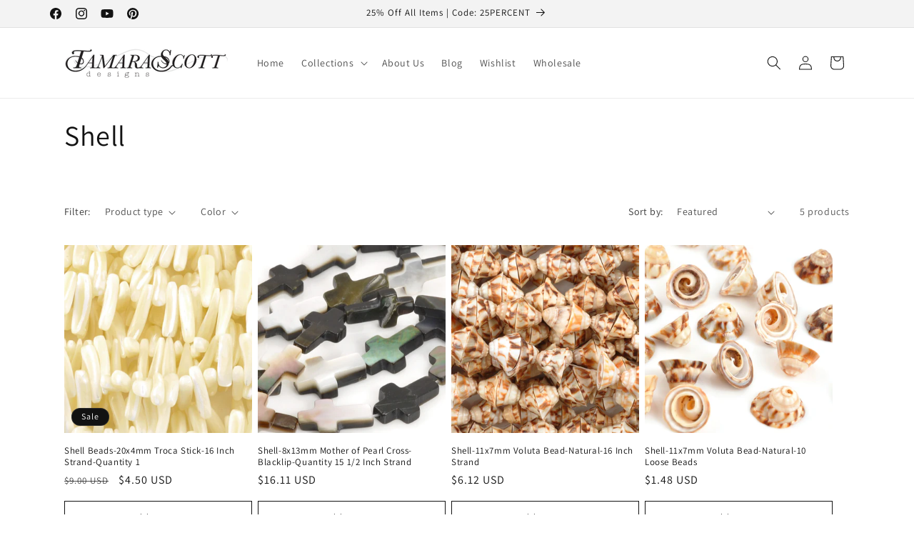

--- FILE ---
content_type: text/html; charset=utf-8
request_url: https://www.tamarascottdesigns.com/collections/shell
body_size: 46385
content:
<!doctype html>
<html class="js" lang="en">
  <head>
    <meta charset="utf-8">
    <meta http-equiv="X-UA-Compatible" content="IE=edge">
    <meta name="viewport" content="width=device-width,initial-scale=1">
    <meta name="theme-color" content="">
    <link rel="canonical" href="https://www.tamarascottdesigns.com/collections/shell"><link rel="icon" type="image/png" href="//www.tamarascottdesigns.com/cdn/shop/files/favicon_3c767d3e-9ad9-4b54-af71-885d5d51675b.png?crop=center&height=32&v=1613524324&width=32"><link rel="preconnect" href="https://fonts.shopifycdn.com" crossorigin><title>
      Jewelry Making Supplies - Buy Beads Direct - Tamara Scott Designs
</title>

    
      <meta name="description" content="Shop high quality greek metal castings for jewelry making. Wholesale mykonos beads - greek castings - charms - shell beads - findings and more at tamarascottdesigns.com">
    

    

<meta property="og:site_name" content="Tamara Scott Designs">
<meta property="og:url" content="https://www.tamarascottdesigns.com/collections/shell">
<meta property="og:title" content="Jewelry Making Supplies - Buy Beads Direct - Tamara Scott Designs">
<meta property="og:type" content="website">
<meta property="og:description" content="Shop high quality greek metal castings for jewelry making. Wholesale mykonos beads - greek castings - charms - shell beads - findings and more at tamarascottdesigns.com"><meta property="og:image" content="http://www.tamarascottdesigns.com/cdn/shop/files/logo_c719baeb-ab13-46d8-b965-c7e1160315ae.png?height=628&pad_color=ffffff&v=1613524320&width=1200">
  <meta property="og:image:secure_url" content="https://www.tamarascottdesigns.com/cdn/shop/files/logo_c719baeb-ab13-46d8-b965-c7e1160315ae.png?height=628&pad_color=ffffff&v=1613524320&width=1200">
  <meta property="og:image:width" content="1200">
  <meta property="og:image:height" content="628"><meta name="twitter:card" content="summary_large_image">
<meta name="twitter:title" content="Jewelry Making Supplies - Buy Beads Direct - Tamara Scott Designs">
<meta name="twitter:description" content="Shop high quality greek metal castings for jewelry making. Wholesale mykonos beads - greek castings - charms - shell beads - findings and more at tamarascottdesigns.com">


    <script src="//www.tamarascottdesigns.com/cdn/shop/t/86/assets/constants.js?v=132983761750457495441732044581" defer="defer"></script>
    <script src="//www.tamarascottdesigns.com/cdn/shop/t/86/assets/pubsub.js?v=158357773527763999511732044581" defer="defer"></script>
    <script src="//www.tamarascottdesigns.com/cdn/shop/t/86/assets/global.js?v=152862011079830610291732044581" defer="defer"></script>
    <script src="//www.tamarascottdesigns.com/cdn/shop/t/86/assets/details-disclosure.js?v=13653116266235556501732044581" defer="defer"></script>
    <script src="//www.tamarascottdesigns.com/cdn/shop/t/86/assets/details-modal.js?v=25581673532751508451732044581" defer="defer"></script>
    <script src="//www.tamarascottdesigns.com/cdn/shop/t/86/assets/search-form.js?v=133129549252120666541732044581" defer="defer"></script><script src="//www.tamarascottdesigns.com/cdn/shop/t/86/assets/animations.js?v=88693664871331136111732044581" defer="defer"></script><script>window.performance && window.performance.mark && window.performance.mark('shopify.content_for_header.start');</script><meta name="google-site-verification" content="YorlaV_mQ212rG7f7oeFXBy3qGB7-H5nhuRu9Qcc2TE">
<meta id="shopify-digital-wallet" name="shopify-digital-wallet" content="/6398137/digital_wallets/dialog">
<meta name="shopify-checkout-api-token" content="32e52586341d90ad0a3c47125d07a95b">
<meta id="in-context-paypal-metadata" data-shop-id="6398137" data-venmo-supported="false" data-environment="production" data-locale="en_US" data-paypal-v4="true" data-currency="USD">
<link rel="alternate" type="application/atom+xml" title="Feed" href="/collections/shell.atom" />
<link rel="alternate" type="application/json+oembed" href="https://www.tamarascottdesigns.com/collections/shell.oembed">
<script async="async" src="/checkouts/internal/preloads.js?locale=en-US"></script>
<link rel="preconnect" href="https://shop.app" crossorigin="anonymous">
<script async="async" src="https://shop.app/checkouts/internal/preloads.js?locale=en-US&shop_id=6398137" crossorigin="anonymous"></script>
<script id="apple-pay-shop-capabilities" type="application/json">{"shopId":6398137,"countryCode":"US","currencyCode":"USD","merchantCapabilities":["supports3DS"],"merchantId":"gid:\/\/shopify\/Shop\/6398137","merchantName":"Tamara Scott Designs","requiredBillingContactFields":["postalAddress","email","phone"],"requiredShippingContactFields":["postalAddress","email","phone"],"shippingType":"shipping","supportedNetworks":["visa","masterCard","amex","discover","elo","jcb"],"total":{"type":"pending","label":"Tamara Scott Designs","amount":"1.00"},"shopifyPaymentsEnabled":true,"supportsSubscriptions":true}</script>
<script id="shopify-features" type="application/json">{"accessToken":"32e52586341d90ad0a3c47125d07a95b","betas":["rich-media-storefront-analytics"],"domain":"www.tamarascottdesigns.com","predictiveSearch":true,"shopId":6398137,"locale":"en"}</script>
<script>var Shopify = Shopify || {};
Shopify.shop = "tamarascottdesigns.myshopify.com";
Shopify.locale = "en";
Shopify.currency = {"active":"USD","rate":"1.0"};
Shopify.country = "US";
Shopify.theme = {"name":"YOTPO | Dawn 15.2.0 11-14-24","id":140852035751,"schema_name":"Dawn","schema_version":"15.2.0","theme_store_id":887,"role":"main"};
Shopify.theme.handle = "null";
Shopify.theme.style = {"id":null,"handle":null};
Shopify.cdnHost = "www.tamarascottdesigns.com/cdn";
Shopify.routes = Shopify.routes || {};
Shopify.routes.root = "/";</script>
<script type="module">!function(o){(o.Shopify=o.Shopify||{}).modules=!0}(window);</script>
<script>!function(o){function n(){var o=[];function n(){o.push(Array.prototype.slice.apply(arguments))}return n.q=o,n}var t=o.Shopify=o.Shopify||{};t.loadFeatures=n(),t.autoloadFeatures=n()}(window);</script>
<script>
  window.ShopifyPay = window.ShopifyPay || {};
  window.ShopifyPay.apiHost = "shop.app\/pay";
  window.ShopifyPay.redirectState = null;
</script>
<script id="shop-js-analytics" type="application/json">{"pageType":"collection"}</script>
<script defer="defer" async type="module" src="//www.tamarascottdesigns.com/cdn/shopifycloud/shop-js/modules/v2/client.init-shop-cart-sync_C5BV16lS.en.esm.js"></script>
<script defer="defer" async type="module" src="//www.tamarascottdesigns.com/cdn/shopifycloud/shop-js/modules/v2/chunk.common_CygWptCX.esm.js"></script>
<script type="module">
  await import("//www.tamarascottdesigns.com/cdn/shopifycloud/shop-js/modules/v2/client.init-shop-cart-sync_C5BV16lS.en.esm.js");
await import("//www.tamarascottdesigns.com/cdn/shopifycloud/shop-js/modules/v2/chunk.common_CygWptCX.esm.js");

  window.Shopify.SignInWithShop?.initShopCartSync?.({"fedCMEnabled":true,"windoidEnabled":true});

</script>
<script>
  window.Shopify = window.Shopify || {};
  if (!window.Shopify.featureAssets) window.Shopify.featureAssets = {};
  window.Shopify.featureAssets['shop-js'] = {"shop-cart-sync":["modules/v2/client.shop-cart-sync_ZFArdW7E.en.esm.js","modules/v2/chunk.common_CygWptCX.esm.js"],"init-fed-cm":["modules/v2/client.init-fed-cm_CmiC4vf6.en.esm.js","modules/v2/chunk.common_CygWptCX.esm.js"],"shop-button":["modules/v2/client.shop-button_tlx5R9nI.en.esm.js","modules/v2/chunk.common_CygWptCX.esm.js"],"shop-cash-offers":["modules/v2/client.shop-cash-offers_DOA2yAJr.en.esm.js","modules/v2/chunk.common_CygWptCX.esm.js","modules/v2/chunk.modal_D71HUcav.esm.js"],"init-windoid":["modules/v2/client.init-windoid_sURxWdc1.en.esm.js","modules/v2/chunk.common_CygWptCX.esm.js"],"shop-toast-manager":["modules/v2/client.shop-toast-manager_ClPi3nE9.en.esm.js","modules/v2/chunk.common_CygWptCX.esm.js"],"init-shop-email-lookup-coordinator":["modules/v2/client.init-shop-email-lookup-coordinator_B8hsDcYM.en.esm.js","modules/v2/chunk.common_CygWptCX.esm.js"],"init-shop-cart-sync":["modules/v2/client.init-shop-cart-sync_C5BV16lS.en.esm.js","modules/v2/chunk.common_CygWptCX.esm.js"],"avatar":["modules/v2/client.avatar_BTnouDA3.en.esm.js"],"pay-button":["modules/v2/client.pay-button_FdsNuTd3.en.esm.js","modules/v2/chunk.common_CygWptCX.esm.js"],"init-customer-accounts":["modules/v2/client.init-customer-accounts_DxDtT_ad.en.esm.js","modules/v2/client.shop-login-button_C5VAVYt1.en.esm.js","modules/v2/chunk.common_CygWptCX.esm.js","modules/v2/chunk.modal_D71HUcav.esm.js"],"init-shop-for-new-customer-accounts":["modules/v2/client.init-shop-for-new-customer-accounts_ChsxoAhi.en.esm.js","modules/v2/client.shop-login-button_C5VAVYt1.en.esm.js","modules/v2/chunk.common_CygWptCX.esm.js","modules/v2/chunk.modal_D71HUcav.esm.js"],"shop-login-button":["modules/v2/client.shop-login-button_C5VAVYt1.en.esm.js","modules/v2/chunk.common_CygWptCX.esm.js","modules/v2/chunk.modal_D71HUcav.esm.js"],"init-customer-accounts-sign-up":["modules/v2/client.init-customer-accounts-sign-up_CPSyQ0Tj.en.esm.js","modules/v2/client.shop-login-button_C5VAVYt1.en.esm.js","modules/v2/chunk.common_CygWptCX.esm.js","modules/v2/chunk.modal_D71HUcav.esm.js"],"shop-follow-button":["modules/v2/client.shop-follow-button_Cva4Ekp9.en.esm.js","modules/v2/chunk.common_CygWptCX.esm.js","modules/v2/chunk.modal_D71HUcav.esm.js"],"checkout-modal":["modules/v2/client.checkout-modal_BPM8l0SH.en.esm.js","modules/v2/chunk.common_CygWptCX.esm.js","modules/v2/chunk.modal_D71HUcav.esm.js"],"lead-capture":["modules/v2/client.lead-capture_Bi8yE_yS.en.esm.js","modules/v2/chunk.common_CygWptCX.esm.js","modules/v2/chunk.modal_D71HUcav.esm.js"],"shop-login":["modules/v2/client.shop-login_D6lNrXab.en.esm.js","modules/v2/chunk.common_CygWptCX.esm.js","modules/v2/chunk.modal_D71HUcav.esm.js"],"payment-terms":["modules/v2/client.payment-terms_CZxnsJam.en.esm.js","modules/v2/chunk.common_CygWptCX.esm.js","modules/v2/chunk.modal_D71HUcav.esm.js"]};
</script>
<script>(function() {
  var isLoaded = false;
  function asyncLoad() {
    if (isLoaded) return;
    isLoaded = true;
    var urls = ["https:\/\/chimpstatic.com\/mcjs-connected\/js\/users\/58c6731d14000a5385f95822b\/9bd88ec312a9214c2058edfdf.js?shop=tamarascottdesigns.myshopify.com","\/\/cdn.shopify.com\/proxy\/9c38b7e5efe14102b549bf2107eedc93c7a183fe8ea74aa2188f13539e52e85e\/bingshoppingtool-t2app-prod.trafficmanager.net\/uet\/tracking_script?shop=tamarascottdesigns.myshopify.com\u0026sp-cache-control=cHVibGljLCBtYXgtYWdlPTkwMA"];
    for (var i = 0; i < urls.length; i++) {
      var s = document.createElement('script');
      s.type = 'text/javascript';
      s.async = true;
      s.src = urls[i];
      var x = document.getElementsByTagName('script')[0];
      x.parentNode.insertBefore(s, x);
    }
  };
  if(window.attachEvent) {
    window.attachEvent('onload', asyncLoad);
  } else {
    window.addEventListener('load', asyncLoad, false);
  }
})();</script>
<script id="__st">var __st={"a":6398137,"offset":-18000,"reqid":"9b74cd55-e121-44aa-b812-4079df35c6ed-1768760139","pageurl":"www.tamarascottdesigns.com\/collections\/shell","u":"d0ed599552c7","p":"collection","rtyp":"collection","rid":27427679};</script>
<script>window.ShopifyPaypalV4VisibilityTracking = true;</script>
<script id="captcha-bootstrap">!function(){'use strict';const t='contact',e='account',n='new_comment',o=[[t,t],['blogs',n],['comments',n],[t,'customer']],c=[[e,'customer_login'],[e,'guest_login'],[e,'recover_customer_password'],[e,'create_customer']],r=t=>t.map((([t,e])=>`form[action*='/${t}']:not([data-nocaptcha='true']) input[name='form_type'][value='${e}']`)).join(','),a=t=>()=>t?[...document.querySelectorAll(t)].map((t=>t.form)):[];function s(){const t=[...o],e=r(t);return a(e)}const i='password',u='form_key',d=['recaptcha-v3-token','g-recaptcha-response','h-captcha-response',i],f=()=>{try{return window.sessionStorage}catch{return}},m='__shopify_v',_=t=>t.elements[u];function p(t,e,n=!1){try{const o=window.sessionStorage,c=JSON.parse(o.getItem(e)),{data:r}=function(t){const{data:e,action:n}=t;return t[m]||n?{data:e,action:n}:{data:t,action:n}}(c);for(const[e,n]of Object.entries(r))t.elements[e]&&(t.elements[e].value=n);n&&o.removeItem(e)}catch(o){console.error('form repopulation failed',{error:o})}}const l='form_type',E='cptcha';function T(t){t.dataset[E]=!0}const w=window,h=w.document,L='Shopify',v='ce_forms',y='captcha';let A=!1;((t,e)=>{const n=(g='f06e6c50-85a8-45c8-87d0-21a2b65856fe',I='https://cdn.shopify.com/shopifycloud/storefront-forms-hcaptcha/ce_storefront_forms_captcha_hcaptcha.v1.5.2.iife.js',D={infoText:'Protected by hCaptcha',privacyText:'Privacy',termsText:'Terms'},(t,e,n)=>{const o=w[L][v],c=o.bindForm;if(c)return c(t,g,e,D).then(n);var r;o.q.push([[t,g,e,D],n]),r=I,A||(h.body.append(Object.assign(h.createElement('script'),{id:'captcha-provider',async:!0,src:r})),A=!0)});var g,I,D;w[L]=w[L]||{},w[L][v]=w[L][v]||{},w[L][v].q=[],w[L][y]=w[L][y]||{},w[L][y].protect=function(t,e){n(t,void 0,e),T(t)},Object.freeze(w[L][y]),function(t,e,n,w,h,L){const[v,y,A,g]=function(t,e,n){const i=e?o:[],u=t?c:[],d=[...i,...u],f=r(d),m=r(i),_=r(d.filter((([t,e])=>n.includes(e))));return[a(f),a(m),a(_),s()]}(w,h,L),I=t=>{const e=t.target;return e instanceof HTMLFormElement?e:e&&e.form},D=t=>v().includes(t);t.addEventListener('submit',(t=>{const e=I(t);if(!e)return;const n=D(e)&&!e.dataset.hcaptchaBound&&!e.dataset.recaptchaBound,o=_(e),c=g().includes(e)&&(!o||!o.value);(n||c)&&t.preventDefault(),c&&!n&&(function(t){try{if(!f())return;!function(t){const e=f();if(!e)return;const n=_(t);if(!n)return;const o=n.value;o&&e.removeItem(o)}(t);const e=Array.from(Array(32),(()=>Math.random().toString(36)[2])).join('');!function(t,e){_(t)||t.append(Object.assign(document.createElement('input'),{type:'hidden',name:u})),t.elements[u].value=e}(t,e),function(t,e){const n=f();if(!n)return;const o=[...t.querySelectorAll(`input[type='${i}']`)].map((({name:t})=>t)),c=[...d,...o],r={};for(const[a,s]of new FormData(t).entries())c.includes(a)||(r[a]=s);n.setItem(e,JSON.stringify({[m]:1,action:t.action,data:r}))}(t,e)}catch(e){console.error('failed to persist form',e)}}(e),e.submit())}));const S=(t,e)=>{t&&!t.dataset[E]&&(n(t,e.some((e=>e===t))),T(t))};for(const o of['focusin','change'])t.addEventListener(o,(t=>{const e=I(t);D(e)&&S(e,y())}));const B=e.get('form_key'),M=e.get(l),P=B&&M;t.addEventListener('DOMContentLoaded',(()=>{const t=y();if(P)for(const e of t)e.elements[l].value===M&&p(e,B);[...new Set([...A(),...v().filter((t=>'true'===t.dataset.shopifyCaptcha))])].forEach((e=>S(e,t)))}))}(h,new URLSearchParams(w.location.search),n,t,e,['guest_login'])})(!0,!0)}();</script>
<script integrity="sha256-4kQ18oKyAcykRKYeNunJcIwy7WH5gtpwJnB7kiuLZ1E=" data-source-attribution="shopify.loadfeatures" defer="defer" src="//www.tamarascottdesigns.com/cdn/shopifycloud/storefront/assets/storefront/load_feature-a0a9edcb.js" crossorigin="anonymous"></script>
<script crossorigin="anonymous" defer="defer" src="//www.tamarascottdesigns.com/cdn/shopifycloud/storefront/assets/shopify_pay/storefront-65b4c6d7.js?v=20250812"></script>
<script data-source-attribution="shopify.dynamic_checkout.dynamic.init">var Shopify=Shopify||{};Shopify.PaymentButton=Shopify.PaymentButton||{isStorefrontPortableWallets:!0,init:function(){window.Shopify.PaymentButton.init=function(){};var t=document.createElement("script");t.src="https://www.tamarascottdesigns.com/cdn/shopifycloud/portable-wallets/latest/portable-wallets.en.js",t.type="module",document.head.appendChild(t)}};
</script>
<script data-source-attribution="shopify.dynamic_checkout.buyer_consent">
  function portableWalletsHideBuyerConsent(e){var t=document.getElementById("shopify-buyer-consent"),n=document.getElementById("shopify-subscription-policy-button");t&&n&&(t.classList.add("hidden"),t.setAttribute("aria-hidden","true"),n.removeEventListener("click",e))}function portableWalletsShowBuyerConsent(e){var t=document.getElementById("shopify-buyer-consent"),n=document.getElementById("shopify-subscription-policy-button");t&&n&&(t.classList.remove("hidden"),t.removeAttribute("aria-hidden"),n.addEventListener("click",e))}window.Shopify?.PaymentButton&&(window.Shopify.PaymentButton.hideBuyerConsent=portableWalletsHideBuyerConsent,window.Shopify.PaymentButton.showBuyerConsent=portableWalletsShowBuyerConsent);
</script>
<script data-source-attribution="shopify.dynamic_checkout.cart.bootstrap">document.addEventListener("DOMContentLoaded",(function(){function t(){return document.querySelector("shopify-accelerated-checkout-cart, shopify-accelerated-checkout")}if(t())Shopify.PaymentButton.init();else{new MutationObserver((function(e,n){t()&&(Shopify.PaymentButton.init(),n.disconnect())})).observe(document.body,{childList:!0,subtree:!0})}}));
</script>
<link id="shopify-accelerated-checkout-styles" rel="stylesheet" media="screen" href="https://www.tamarascottdesigns.com/cdn/shopifycloud/portable-wallets/latest/accelerated-checkout-backwards-compat.css" crossorigin="anonymous">
<style id="shopify-accelerated-checkout-cart">
        #shopify-buyer-consent {
  margin-top: 1em;
  display: inline-block;
  width: 100%;
}

#shopify-buyer-consent.hidden {
  display: none;
}

#shopify-subscription-policy-button {
  background: none;
  border: none;
  padding: 0;
  text-decoration: underline;
  font-size: inherit;
  cursor: pointer;
}

#shopify-subscription-policy-button::before {
  box-shadow: none;
}

      </style>
<script id="sections-script" data-sections="header" defer="defer" src="//www.tamarascottdesigns.com/cdn/shop/t/86/compiled_assets/scripts.js?v=9537"></script>
<script>window.performance && window.performance.mark && window.performance.mark('shopify.content_for_header.end');</script>


    <style data-shopify>
      @font-face {
  font-family: Assistant;
  font-weight: 400;
  font-style: normal;
  font-display: swap;
  src: url("//www.tamarascottdesigns.com/cdn/fonts/assistant/assistant_n4.9120912a469cad1cc292572851508ca49d12e768.woff2") format("woff2"),
       url("//www.tamarascottdesigns.com/cdn/fonts/assistant/assistant_n4.6e9875ce64e0fefcd3f4446b7ec9036b3ddd2985.woff") format("woff");
}

      @font-face {
  font-family: Assistant;
  font-weight: 700;
  font-style: normal;
  font-display: swap;
  src: url("//www.tamarascottdesigns.com/cdn/fonts/assistant/assistant_n7.bf44452348ec8b8efa3aa3068825305886b1c83c.woff2") format("woff2"),
       url("//www.tamarascottdesigns.com/cdn/fonts/assistant/assistant_n7.0c887fee83f6b3bda822f1150b912c72da0f7b64.woff") format("woff");
}

      
      
      @font-face {
  font-family: Assistant;
  font-weight: 400;
  font-style: normal;
  font-display: swap;
  src: url("//www.tamarascottdesigns.com/cdn/fonts/assistant/assistant_n4.9120912a469cad1cc292572851508ca49d12e768.woff2") format("woff2"),
       url("//www.tamarascottdesigns.com/cdn/fonts/assistant/assistant_n4.6e9875ce64e0fefcd3f4446b7ec9036b3ddd2985.woff") format("woff");
}


      
        :root,
        .color-scheme-1 {
          --color-background: 255,255,255;
        
          --gradient-background: #ffffff;
        

        

        --color-foreground: 18,18,18;
        --color-background-contrast: 191,191,191;
        --color-shadow: 18,18,18;
        --color-button: 18,18,18;
        --color-button-text: 255,255,255;
        --color-secondary-button: 255,255,255;
        --color-secondary-button-text: 18,18,18;
        --color-link: 18,18,18;
        --color-badge-foreground: 18,18,18;
        --color-badge-background: 255,255,255;
        --color-badge-border: 18,18,18;
        --payment-terms-background-color: rgb(255 255 255);
      }
      
        
        .color-scheme-2 {
          --color-background: 243,243,243;
        
          --gradient-background: #f3f3f3;
        

        

        --color-foreground: 18,18,18;
        --color-background-contrast: 179,179,179;
        --color-shadow: 18,18,18;
        --color-button: 18,18,18;
        --color-button-text: 243,243,243;
        --color-secondary-button: 243,243,243;
        --color-secondary-button-text: 18,18,18;
        --color-link: 18,18,18;
        --color-badge-foreground: 18,18,18;
        --color-badge-background: 243,243,243;
        --color-badge-border: 18,18,18;
        --payment-terms-background-color: rgb(243 243 243);
      }
      
        
        .color-scheme-3 {
          --color-background: 36,40,51;
        
          --gradient-background: #242833;
        

        

        --color-foreground: 255,255,255;
        --color-background-contrast: 47,52,66;
        --color-shadow: 18,18,18;
        --color-button: 255,255,255;
        --color-button-text: 0,0,0;
        --color-secondary-button: 36,40,51;
        --color-secondary-button-text: 255,255,255;
        --color-link: 255,255,255;
        --color-badge-foreground: 255,255,255;
        --color-badge-background: 36,40,51;
        --color-badge-border: 255,255,255;
        --payment-terms-background-color: rgb(36 40 51);
      }
      
        
        .color-scheme-4 {
          --color-background: 18,18,18;
        
          --gradient-background: #121212;
        

        

        --color-foreground: 255,255,255;
        --color-background-contrast: 146,146,146;
        --color-shadow: 18,18,18;
        --color-button: 255,255,255;
        --color-button-text: 18,18,18;
        --color-secondary-button: 18,18,18;
        --color-secondary-button-text: 255,255,255;
        --color-link: 255,255,255;
        --color-badge-foreground: 255,255,255;
        --color-badge-background: 18,18,18;
        --color-badge-border: 255,255,255;
        --payment-terms-background-color: rgb(18 18 18);
      }
      
        
        .color-scheme-5 {
          --color-background: 51,79,180;
        
          --gradient-background: #334fb4;
        

        

        --color-foreground: 255,255,255;
        --color-background-contrast: 23,35,81;
        --color-shadow: 18,18,18;
        --color-button: 255,255,255;
        --color-button-text: 51,79,180;
        --color-secondary-button: 51,79,180;
        --color-secondary-button-text: 255,255,255;
        --color-link: 255,255,255;
        --color-badge-foreground: 255,255,255;
        --color-badge-background: 51,79,180;
        --color-badge-border: 255,255,255;
        --payment-terms-background-color: rgb(51 79 180);
      }
      

      body, .color-scheme-1, .color-scheme-2, .color-scheme-3, .color-scheme-4, .color-scheme-5 {
        color: rgba(var(--color-foreground), 0.75);
        background-color: rgb(var(--color-background));
      }

      :root {
        --font-body-family: Assistant, sans-serif;
        --font-body-style: normal;
        --font-body-weight: 400;
        --font-body-weight-bold: 700;

        --font-heading-family: Assistant, sans-serif;
        --font-heading-style: normal;
        --font-heading-weight: 400;

        --font-body-scale: 1.0;
        --font-heading-scale: 1.0;

        --media-padding: px;
        --media-border-opacity: 0.05;
        --media-border-width: 1px;
        --media-radius: 0px;
        --media-shadow-opacity: 0.0;
        --media-shadow-horizontal-offset: 0px;
        --media-shadow-vertical-offset: 4px;
        --media-shadow-blur-radius: 5px;
        --media-shadow-visible: 0;

        --page-width: 120rem;
        --page-width-margin: 0rem;

        --product-card-image-padding: 0.0rem;
        --product-card-corner-radius: 0.0rem;
        --product-card-text-alignment: left;
        --product-card-border-width: 0.0rem;
        --product-card-border-opacity: 0.1;
        --product-card-shadow-opacity: 0.0;
        --product-card-shadow-visible: 0;
        --product-card-shadow-horizontal-offset: 0.0rem;
        --product-card-shadow-vertical-offset: 0.4rem;
        --product-card-shadow-blur-radius: 0.5rem;

        --collection-card-image-padding: 0.0rem;
        --collection-card-corner-radius: 0.0rem;
        --collection-card-text-alignment: left;
        --collection-card-border-width: 0.0rem;
        --collection-card-border-opacity: 0.1;
        --collection-card-shadow-opacity: 0.0;
        --collection-card-shadow-visible: 0;
        --collection-card-shadow-horizontal-offset: 0.0rem;
        --collection-card-shadow-vertical-offset: 0.4rem;
        --collection-card-shadow-blur-radius: 0.5rem;

        --blog-card-image-padding: 0.0rem;
        --blog-card-corner-radius: 0.0rem;
        --blog-card-text-alignment: left;
        --blog-card-border-width: 0.0rem;
        --blog-card-border-opacity: 0.1;
        --blog-card-shadow-opacity: 0.0;
        --blog-card-shadow-visible: 0;
        --blog-card-shadow-horizontal-offset: 0.0rem;
        --blog-card-shadow-vertical-offset: 0.4rem;
        --blog-card-shadow-blur-radius: 0.5rem;

        --badge-corner-radius: 4.0rem;

        --popup-border-width: 1px;
        --popup-border-opacity: 0.1;
        --popup-corner-radius: 0px;
        --popup-shadow-opacity: 0.05;
        --popup-shadow-horizontal-offset: 0px;
        --popup-shadow-vertical-offset: 4px;
        --popup-shadow-blur-radius: 5px;

        --drawer-border-width: 1px;
        --drawer-border-opacity: 0.1;
        --drawer-shadow-opacity: 0.0;
        --drawer-shadow-horizontal-offset: 0px;
        --drawer-shadow-vertical-offset: 4px;
        --drawer-shadow-blur-radius: 5px;

        --spacing-sections-desktop: 0px;
        --spacing-sections-mobile: 0px;

        --grid-desktop-vertical-spacing: 8px;
        --grid-desktop-horizontal-spacing: 8px;
        --grid-mobile-vertical-spacing: 4px;
        --grid-mobile-horizontal-spacing: 4px;

        --text-boxes-border-opacity: 0.1;
        --text-boxes-border-width: 0px;
        --text-boxes-radius: 0px;
        --text-boxes-shadow-opacity: 0.0;
        --text-boxes-shadow-visible: 0;
        --text-boxes-shadow-horizontal-offset: 0px;
        --text-boxes-shadow-vertical-offset: 4px;
        --text-boxes-shadow-blur-radius: 5px;

        --buttons-radius: 0px;
        --buttons-radius-outset: 0px;
        --buttons-border-width: 1px;
        --buttons-border-opacity: 1.0;
        --buttons-shadow-opacity: 0.0;
        --buttons-shadow-visible: 0;
        --buttons-shadow-horizontal-offset: 0px;
        --buttons-shadow-vertical-offset: 4px;
        --buttons-shadow-blur-radius: 5px;
        --buttons-border-offset: 0px;

        --inputs-radius: 0px;
        --inputs-border-width: 1px;
        --inputs-border-opacity: 0.55;
        --inputs-shadow-opacity: 0.0;
        --inputs-shadow-horizontal-offset: 0px;
        --inputs-margin-offset: 0px;
        --inputs-shadow-vertical-offset: 4px;
        --inputs-shadow-blur-radius: 5px;
        --inputs-radius-outset: 0px;

        --variant-pills-radius: 40px;
        --variant-pills-border-width: 1px;
        --variant-pills-border-opacity: 0.55;
        --variant-pills-shadow-opacity: 0.0;
        --variant-pills-shadow-horizontal-offset: 0px;
        --variant-pills-shadow-vertical-offset: 4px;
        --variant-pills-shadow-blur-radius: 5px;
      }

      *,
      *::before,
      *::after {
        box-sizing: inherit;
      }

      html {
        box-sizing: border-box;
        font-size: calc(var(--font-body-scale) * 62.5%);
        height: 100%;
      }

      body {
        display: grid;
        grid-template-rows: auto auto 1fr auto;
        grid-template-columns: 100%;
        min-height: 100%;
        margin: 0;
        font-size: 1.5rem;
        letter-spacing: 0.06rem;
        line-height: calc(1 + 0.8 / var(--font-body-scale));
        font-family: var(--font-body-family);
        font-style: var(--font-body-style);
        font-weight: var(--font-body-weight);
      }

      @media screen and (min-width: 750px) {
        body {
          font-size: 1.6rem;
        }
      }
    </style>

    <link href="//www.tamarascottdesigns.com/cdn/shop/t/86/assets/base.css?v=159841507637079171801732044581" rel="stylesheet" type="text/css" media="all" />
    <link rel="stylesheet" href="//www.tamarascottdesigns.com/cdn/shop/t/86/assets/component-cart-items.css?v=123238115697927560811732044581" media="print" onload="this.media='all'"><link href="//www.tamarascottdesigns.com/cdn/shop/t/86/assets/component-cart-drawer.css?v=112801333748515159671732044581" rel="stylesheet" type="text/css" media="all" />
      <link href="//www.tamarascottdesigns.com/cdn/shop/t/86/assets/component-cart.css?v=164708765130180853531732044581" rel="stylesheet" type="text/css" media="all" />
      <link href="//www.tamarascottdesigns.com/cdn/shop/t/86/assets/component-totals.css?v=15906652033866631521732044581" rel="stylesheet" type="text/css" media="all" />
      <link href="//www.tamarascottdesigns.com/cdn/shop/t/86/assets/component-price.css?v=70172745017360139101732044581" rel="stylesheet" type="text/css" media="all" />
      <link href="//www.tamarascottdesigns.com/cdn/shop/t/86/assets/component-discounts.css?v=152760482443307489271732044581" rel="stylesheet" type="text/css" media="all" />

      <link rel="preload" as="font" href="//www.tamarascottdesigns.com/cdn/fonts/assistant/assistant_n4.9120912a469cad1cc292572851508ca49d12e768.woff2" type="font/woff2" crossorigin>
      

      <link rel="preload" as="font" href="//www.tamarascottdesigns.com/cdn/fonts/assistant/assistant_n4.9120912a469cad1cc292572851508ca49d12e768.woff2" type="font/woff2" crossorigin>
      
<link
        rel="stylesheet"
        href="//www.tamarascottdesigns.com/cdn/shop/t/86/assets/component-predictive-search.css?v=118923337488134913561732044581"
        media="print"
        onload="this.media='all'"
      ><script>
      if (Shopify.designMode) {
        document.documentElement.classList.add('shopify-design-mode');
      }
    </script>
  <!-- BEGIN app block: shopify://apps/yotpo-product-reviews/blocks/reviews_tab/eb7dfd7d-db44-4334-bc49-c893b51b36cf -->



<!-- END app block --><!-- BEGIN app block: shopify://apps/yotpo-product-reviews/blocks/settings/eb7dfd7d-db44-4334-bc49-c893b51b36cf -->


  <script type="text/javascript" src="https://cdn-widgetsrepository.yotpo.com/v1/loader/bGQmc8wmA8YVT7XcOlg7MnF6G3R8ChNg93RVPd2x?languageCode=en" async></script>



  
<!-- END app block --><link href="https://monorail-edge.shopifysvc.com" rel="dns-prefetch">
<script>(function(){if ("sendBeacon" in navigator && "performance" in window) {try {var session_token_from_headers = performance.getEntriesByType('navigation')[0].serverTiming.find(x => x.name == '_s').description;} catch {var session_token_from_headers = undefined;}var session_cookie_matches = document.cookie.match(/_shopify_s=([^;]*)/);var session_token_from_cookie = session_cookie_matches && session_cookie_matches.length === 2 ? session_cookie_matches[1] : "";var session_token = session_token_from_headers || session_token_from_cookie || "";function handle_abandonment_event(e) {var entries = performance.getEntries().filter(function(entry) {return /monorail-edge.shopifysvc.com/.test(entry.name);});if (!window.abandonment_tracked && entries.length === 0) {window.abandonment_tracked = true;var currentMs = Date.now();var navigation_start = performance.timing.navigationStart;var payload = {shop_id: 6398137,url: window.location.href,navigation_start,duration: currentMs - navigation_start,session_token,page_type: "collection"};window.navigator.sendBeacon("https://monorail-edge.shopifysvc.com/v1/produce", JSON.stringify({schema_id: "online_store_buyer_site_abandonment/1.1",payload: payload,metadata: {event_created_at_ms: currentMs,event_sent_at_ms: currentMs}}));}}window.addEventListener('pagehide', handle_abandonment_event);}}());</script>
<script id="web-pixels-manager-setup">(function e(e,d,r,n,o){if(void 0===o&&(o={}),!Boolean(null===(a=null===(i=window.Shopify)||void 0===i?void 0:i.analytics)||void 0===a?void 0:a.replayQueue)){var i,a;window.Shopify=window.Shopify||{};var t=window.Shopify;t.analytics=t.analytics||{};var s=t.analytics;s.replayQueue=[],s.publish=function(e,d,r){return s.replayQueue.push([e,d,r]),!0};try{self.performance.mark("wpm:start")}catch(e){}var l=function(){var e={modern:/Edge?\/(1{2}[4-9]|1[2-9]\d|[2-9]\d{2}|\d{4,})\.\d+(\.\d+|)|Firefox\/(1{2}[4-9]|1[2-9]\d|[2-9]\d{2}|\d{4,})\.\d+(\.\d+|)|Chrom(ium|e)\/(9{2}|\d{3,})\.\d+(\.\d+|)|(Maci|X1{2}).+ Version\/(15\.\d+|(1[6-9]|[2-9]\d|\d{3,})\.\d+)([,.]\d+|)( \(\w+\)|)( Mobile\/\w+|) Safari\/|Chrome.+OPR\/(9{2}|\d{3,})\.\d+\.\d+|(CPU[ +]OS|iPhone[ +]OS|CPU[ +]iPhone|CPU IPhone OS|CPU iPad OS)[ +]+(15[._]\d+|(1[6-9]|[2-9]\d|\d{3,})[._]\d+)([._]\d+|)|Android:?[ /-](13[3-9]|1[4-9]\d|[2-9]\d{2}|\d{4,})(\.\d+|)(\.\d+|)|Android.+Firefox\/(13[5-9]|1[4-9]\d|[2-9]\d{2}|\d{4,})\.\d+(\.\d+|)|Android.+Chrom(ium|e)\/(13[3-9]|1[4-9]\d|[2-9]\d{2}|\d{4,})\.\d+(\.\d+|)|SamsungBrowser\/([2-9]\d|\d{3,})\.\d+/,legacy:/Edge?\/(1[6-9]|[2-9]\d|\d{3,})\.\d+(\.\d+|)|Firefox\/(5[4-9]|[6-9]\d|\d{3,})\.\d+(\.\d+|)|Chrom(ium|e)\/(5[1-9]|[6-9]\d|\d{3,})\.\d+(\.\d+|)([\d.]+$|.*Safari\/(?![\d.]+ Edge\/[\d.]+$))|(Maci|X1{2}).+ Version\/(10\.\d+|(1[1-9]|[2-9]\d|\d{3,})\.\d+)([,.]\d+|)( \(\w+\)|)( Mobile\/\w+|) Safari\/|Chrome.+OPR\/(3[89]|[4-9]\d|\d{3,})\.\d+\.\d+|(CPU[ +]OS|iPhone[ +]OS|CPU[ +]iPhone|CPU IPhone OS|CPU iPad OS)[ +]+(10[._]\d+|(1[1-9]|[2-9]\d|\d{3,})[._]\d+)([._]\d+|)|Android:?[ /-](13[3-9]|1[4-9]\d|[2-9]\d{2}|\d{4,})(\.\d+|)(\.\d+|)|Mobile Safari.+OPR\/([89]\d|\d{3,})\.\d+\.\d+|Android.+Firefox\/(13[5-9]|1[4-9]\d|[2-9]\d{2}|\d{4,})\.\d+(\.\d+|)|Android.+Chrom(ium|e)\/(13[3-9]|1[4-9]\d|[2-9]\d{2}|\d{4,})\.\d+(\.\d+|)|Android.+(UC? ?Browser|UCWEB|U3)[ /]?(15\.([5-9]|\d{2,})|(1[6-9]|[2-9]\d|\d{3,})\.\d+)\.\d+|SamsungBrowser\/(5\.\d+|([6-9]|\d{2,})\.\d+)|Android.+MQ{2}Browser\/(14(\.(9|\d{2,})|)|(1[5-9]|[2-9]\d|\d{3,})(\.\d+|))(\.\d+|)|K[Aa][Ii]OS\/(3\.\d+|([4-9]|\d{2,})\.\d+)(\.\d+|)/},d=e.modern,r=e.legacy,n=navigator.userAgent;return n.match(d)?"modern":n.match(r)?"legacy":"unknown"}(),u="modern"===l?"modern":"legacy",c=(null!=n?n:{modern:"",legacy:""})[u],f=function(e){return[e.baseUrl,"/wpm","/b",e.hashVersion,"modern"===e.buildTarget?"m":"l",".js"].join("")}({baseUrl:d,hashVersion:r,buildTarget:u}),m=function(e){var d=e.version,r=e.bundleTarget,n=e.surface,o=e.pageUrl,i=e.monorailEndpoint;return{emit:function(e){var a=e.status,t=e.errorMsg,s=(new Date).getTime(),l=JSON.stringify({metadata:{event_sent_at_ms:s},events:[{schema_id:"web_pixels_manager_load/3.1",payload:{version:d,bundle_target:r,page_url:o,status:a,surface:n,error_msg:t},metadata:{event_created_at_ms:s}}]});if(!i)return console&&console.warn&&console.warn("[Web Pixels Manager] No Monorail endpoint provided, skipping logging."),!1;try{return self.navigator.sendBeacon.bind(self.navigator)(i,l)}catch(e){}var u=new XMLHttpRequest;try{return u.open("POST",i,!0),u.setRequestHeader("Content-Type","text/plain"),u.send(l),!0}catch(e){return console&&console.warn&&console.warn("[Web Pixels Manager] Got an unhandled error while logging to Monorail."),!1}}}}({version:r,bundleTarget:l,surface:e.surface,pageUrl:self.location.href,monorailEndpoint:e.monorailEndpoint});try{o.browserTarget=l,function(e){var d=e.src,r=e.async,n=void 0===r||r,o=e.onload,i=e.onerror,a=e.sri,t=e.scriptDataAttributes,s=void 0===t?{}:t,l=document.createElement("script"),u=document.querySelector("head"),c=document.querySelector("body");if(l.async=n,l.src=d,a&&(l.integrity=a,l.crossOrigin="anonymous"),s)for(var f in s)if(Object.prototype.hasOwnProperty.call(s,f))try{l.dataset[f]=s[f]}catch(e){}if(o&&l.addEventListener("load",o),i&&l.addEventListener("error",i),u)u.appendChild(l);else{if(!c)throw new Error("Did not find a head or body element to append the script");c.appendChild(l)}}({src:f,async:!0,onload:function(){if(!function(){var e,d;return Boolean(null===(d=null===(e=window.Shopify)||void 0===e?void 0:e.analytics)||void 0===d?void 0:d.initialized)}()){var d=window.webPixelsManager.init(e)||void 0;if(d){var r=window.Shopify.analytics;r.replayQueue.forEach((function(e){var r=e[0],n=e[1],o=e[2];d.publishCustomEvent(r,n,o)})),r.replayQueue=[],r.publish=d.publishCustomEvent,r.visitor=d.visitor,r.initialized=!0}}},onerror:function(){return m.emit({status:"failed",errorMsg:"".concat(f," has failed to load")})},sri:function(e){var d=/^sha384-[A-Za-z0-9+/=]+$/;return"string"==typeof e&&d.test(e)}(c)?c:"",scriptDataAttributes:o}),m.emit({status:"loading"})}catch(e){m.emit({status:"failed",errorMsg:(null==e?void 0:e.message)||"Unknown error"})}}})({shopId: 6398137,storefrontBaseUrl: "https://www.tamarascottdesigns.com",extensionsBaseUrl: "https://extensions.shopifycdn.com/cdn/shopifycloud/web-pixels-manager",monorailEndpoint: "https://monorail-edge.shopifysvc.com/unstable/produce_batch",surface: "storefront-renderer",enabledBetaFlags: ["2dca8a86"],webPixelsConfigList: [{"id":"1445462183","configuration":"{\"yotpoStoreId\":\"bGQmc8wmA8YVT7XcOlg7MnF6G3R8ChNg93RVPd2x\"}","eventPayloadVersion":"v1","runtimeContext":"STRICT","scriptVersion":"8bb37a256888599d9a3d57f0551d3859","type":"APP","apiClientId":70132,"privacyPurposes":["ANALYTICS","MARKETING","SALE_OF_DATA"],"dataSharingAdjustments":{"protectedCustomerApprovalScopes":["read_customer_address","read_customer_email","read_customer_name","read_customer_personal_data","read_customer_phone"]}},{"id":"746979495","configuration":"{\"swymApiEndpoint\":\"https:\/\/swymstore-v3starter-01.swymrelay.com\",\"swymTier\":\"v3starter-01\"}","eventPayloadVersion":"v1","runtimeContext":"STRICT","scriptVersion":"5b6f6917e306bc7f24523662663331c0","type":"APP","apiClientId":1350849,"privacyPurposes":["ANALYTICS","MARKETING","PREFERENCES"],"dataSharingAdjustments":{"protectedCustomerApprovalScopes":["read_customer_email","read_customer_name","read_customer_personal_data","read_customer_phone"]}},{"id":"578486439","configuration":"{\"config\":\"{\\\"pixel_id\\\":\\\"G-RXDQCN2N7Y\\\",\\\"target_country\\\":\\\"US\\\",\\\"gtag_events\\\":[{\\\"type\\\":\\\"begin_checkout\\\",\\\"action_label\\\":[\\\"G-RXDQCN2N7Y\\\",\\\"AW-1011477307\\\/qMmZCOmUwIsBELvWp-ID\\\"]},{\\\"type\\\":\\\"search\\\",\\\"action_label\\\":[\\\"G-RXDQCN2N7Y\\\",\\\"AW-1011477307\\\/V1ZXCOyUwIsBELvWp-ID\\\"]},{\\\"type\\\":\\\"view_item\\\",\\\"action_label\\\":[\\\"G-RXDQCN2N7Y\\\",\\\"AW-1011477307\\\/ZFP-COOUwIsBELvWp-ID\\\",\\\"MC-F11D0ES269\\\"]},{\\\"type\\\":\\\"purchase\\\",\\\"action_label\\\":[\\\"G-RXDQCN2N7Y\\\",\\\"AW-1011477307\\\/eZSNCOCUwIsBELvWp-ID\\\",\\\"MC-F11D0ES269\\\"]},{\\\"type\\\":\\\"page_view\\\",\\\"action_label\\\":[\\\"G-RXDQCN2N7Y\\\",\\\"AW-1011477307\\\/zJRtCN2UwIsBELvWp-ID\\\",\\\"MC-F11D0ES269\\\"]},{\\\"type\\\":\\\"add_payment_info\\\",\\\"action_label\\\":[\\\"G-RXDQCN2N7Y\\\",\\\"AW-1011477307\\\/YBXECO-UwIsBELvWp-ID\\\"]},{\\\"type\\\":\\\"add_to_cart\\\",\\\"action_label\\\":[\\\"G-RXDQCN2N7Y\\\",\\\"AW-1011477307\\\/YTv1COaUwIsBELvWp-ID\\\"]}],\\\"enable_monitoring_mode\\\":false}\"}","eventPayloadVersion":"v1","runtimeContext":"OPEN","scriptVersion":"b2a88bafab3e21179ed38636efcd8a93","type":"APP","apiClientId":1780363,"privacyPurposes":[],"dataSharingAdjustments":{"protectedCustomerApprovalScopes":["read_customer_address","read_customer_email","read_customer_name","read_customer_personal_data","read_customer_phone"]}},{"id":"322502823","configuration":"{\"ti\":\"187004515\",\"endpoint\":\"https:\/\/bat.bing.com\/action\/0\"}","eventPayloadVersion":"v1","runtimeContext":"STRICT","scriptVersion":"5ee93563fe31b11d2d65e2f09a5229dc","type":"APP","apiClientId":2997493,"privacyPurposes":["ANALYTICS","MARKETING","SALE_OF_DATA"],"dataSharingAdjustments":{"protectedCustomerApprovalScopes":["read_customer_personal_data"]}},{"id":"250118311","configuration":"{\"pixel_id\":\"1411047429232579\",\"pixel_type\":\"facebook_pixel\",\"metaapp_system_user_token\":\"-\"}","eventPayloadVersion":"v1","runtimeContext":"OPEN","scriptVersion":"ca16bc87fe92b6042fbaa3acc2fbdaa6","type":"APP","apiClientId":2329312,"privacyPurposes":["ANALYTICS","MARKETING","SALE_OF_DATA"],"dataSharingAdjustments":{"protectedCustomerApprovalScopes":["read_customer_address","read_customer_email","read_customer_name","read_customer_personal_data","read_customer_phone"]}},{"id":"59048103","configuration":"{\"tagID\":\"2612437308533\"}","eventPayloadVersion":"v1","runtimeContext":"STRICT","scriptVersion":"18031546ee651571ed29edbe71a3550b","type":"APP","apiClientId":3009811,"privacyPurposes":["ANALYTICS","MARKETING","SALE_OF_DATA"],"dataSharingAdjustments":{"protectedCustomerApprovalScopes":["read_customer_address","read_customer_email","read_customer_name","read_customer_personal_data","read_customer_phone"]}},{"id":"shopify-app-pixel","configuration":"{}","eventPayloadVersion":"v1","runtimeContext":"STRICT","scriptVersion":"0450","apiClientId":"shopify-pixel","type":"APP","privacyPurposes":["ANALYTICS","MARKETING"]},{"id":"shopify-custom-pixel","eventPayloadVersion":"v1","runtimeContext":"LAX","scriptVersion":"0450","apiClientId":"shopify-pixel","type":"CUSTOM","privacyPurposes":["ANALYTICS","MARKETING"]}],isMerchantRequest: false,initData: {"shop":{"name":"Tamara Scott Designs","paymentSettings":{"currencyCode":"USD"},"myshopifyDomain":"tamarascottdesigns.myshopify.com","countryCode":"US","storefrontUrl":"https:\/\/www.tamarascottdesigns.com"},"customer":null,"cart":null,"checkout":null,"productVariants":[],"purchasingCompany":null},},"https://www.tamarascottdesigns.com/cdn","fcfee988w5aeb613cpc8e4bc33m6693e112",{"modern":"","legacy":""},{"shopId":"6398137","storefrontBaseUrl":"https:\/\/www.tamarascottdesigns.com","extensionBaseUrl":"https:\/\/extensions.shopifycdn.com\/cdn\/shopifycloud\/web-pixels-manager","surface":"storefront-renderer","enabledBetaFlags":"[\"2dca8a86\"]","isMerchantRequest":"false","hashVersion":"fcfee988w5aeb613cpc8e4bc33m6693e112","publish":"custom","events":"[[\"page_viewed\",{}],[\"collection_viewed\",{\"collection\":{\"id\":\"27427679\",\"title\":\"Shell\",\"productVariants\":[{\"price\":{\"amount\":4.5,\"currencyCode\":\"USD\"},\"product\":{\"title\":\"Shell Beads-20x4mm Troca Stick-16 Inch Strand-Quantity 1\",\"vendor\":\"Tamara Scott Designs\",\"id\":\"1819199995961\",\"untranslatedTitle\":\"Shell Beads-20x4mm Troca Stick-16 Inch Strand-Quantity 1\",\"url\":\"\/products\/shell-beads-20x4mm-troca-stick-shell-16-inch-strand-quantity-1\",\"type\":\"Shell\"},\"id\":\"17907036979257\",\"image\":{\"src\":\"\/\/www.tamarascottdesigns.com\/cdn\/shop\/products\/shell-beads-20x4mm-troca-stick-shell-16-inch-strand-quantity-3-2.jpg?v=1541697809\"},\"sku\":\"ABTSB20431\",\"title\":\"Default Title\",\"untranslatedTitle\":\"Default Title\"},{\"price\":{\"amount\":16.11,\"currencyCode\":\"USD\"},\"product\":{\"title\":\"Shell-8x13mm Mother of Pearl Cross-Blacklip-Quantity 15 1\/2 Inch Strand\",\"vendor\":\"Tamara Scott Designs\",\"id\":\"2261275213881\",\"untranslatedTitle\":\"Shell-8x13mm Mother of Pearl Cross-Blacklip-Quantity 15 1\/2 Inch Strand\",\"url\":\"\/products\/shell-8x13mm-black-lip-cross-quantity-1-strand\",\"type\":\"Shell\"},\"id\":\"19372694011961\",\"image\":{\"src\":\"\/\/www.tamarascottdesigns.com\/cdn\/shop\/products\/shell-8x13mm-black-lip-cross-quantity-2.jpg?v=1561387416\"},\"sku\":\"ABH204858NB1\",\"title\":\"Default Title\",\"untranslatedTitle\":\"Default Title\"},{\"price\":{\"amount\":6.12,\"currencyCode\":\"USD\"},\"product\":{\"title\":\"Shell-11x7mm Voluta Bead-Natural-16 Inch Strand\",\"vendor\":\"Tamara Scott Designs\",\"id\":\"7342602715303\",\"untranslatedTitle\":\"Shell-11x7mm Voluta Bead-Natural-16 Inch Strand\",\"url\":\"\/products\/shell-11x7mm-voluta-bead-natural-16-inch-strand\",\"type\":\"Shell\"},\"id\":\"42446952530087\",\"image\":{\"src\":\"\/\/www.tamarascottdesigns.com\/cdn\/shop\/products\/shell-11x7mm-voluta-bead-natural-16-inch-strand-2.jpg?v=1653580324\"},\"sku\":\"AB1042961\",\"title\":\"Default Title\",\"untranslatedTitle\":\"Default Title\"},{\"price\":{\"amount\":1.48,\"currencyCode\":\"USD\"},\"product\":{\"title\":\"Shell-11x7mm Voluta Bead-Natural-10 Loose Beads\",\"vendor\":\"Tamara Scott Designs\",\"id\":\"7361547698343\",\"untranslatedTitle\":\"Shell-11x7mm Voluta Bead-Natural-10 Loose Beads\",\"url\":\"\/products\/shell-11x7mm-voluta-bead-natural-10-loose-beads\",\"type\":\"Shell\"},\"id\":\"42515659849895\",\"image\":{\"src\":\"\/\/www.tamarascottdesigns.com\/cdn\/shop\/products\/shell-11x7mm-voluta-bead-natural-16-inch-strand-5_994e37a7-018f-4787-8bda-c388e7e2786c.jpg?v=1655145270\"},\"sku\":\"AB10429610\",\"title\":\"Default Title\",\"untranslatedTitle\":\"Default Title\"},{\"price\":{\"amount\":2.85,\"currencyCode\":\"USD\"},\"product\":{\"title\":\"Shell-7mm Mongo-White-36 Inch Strand-Quantity 1\",\"vendor\":\"Tamara Scott Designs\",\"id\":\"8684738674855\",\"untranslatedTitle\":\"Shell-7mm Mongo-White-36 Inch Strand-Quantity 1\",\"url\":\"\/products\/shell-7mm-mongo-white-36-inch-strand-quantity-1\",\"type\":\"Shell\"},\"id\":\"47632125919399\",\"image\":{\"src\":\"\/\/www.tamarascottdesigns.com\/cdn\/shop\/files\/shell-7mm-mongo-white-36-inch-strand-5.jpg?v=1768132265\"},\"sku\":\"AB104279SHWH1\",\"title\":\"Default Title\",\"untranslatedTitle\":\"Default Title\"}]}}]]"});</script><script>
  window.ShopifyAnalytics = window.ShopifyAnalytics || {};
  window.ShopifyAnalytics.meta = window.ShopifyAnalytics.meta || {};
  window.ShopifyAnalytics.meta.currency = 'USD';
  var meta = {"products":[{"id":1819199995961,"gid":"gid:\/\/shopify\/Product\/1819199995961","vendor":"Tamara Scott Designs","type":"Shell","handle":"shell-beads-20x4mm-troca-stick-shell-16-inch-strand-quantity-1","variants":[{"id":17907036979257,"price":450,"name":"Shell Beads-20x4mm Troca Stick-16 Inch Strand-Quantity 1","public_title":null,"sku":"ABTSB20431"}],"remote":false},{"id":2261275213881,"gid":"gid:\/\/shopify\/Product\/2261275213881","vendor":"Tamara Scott Designs","type":"Shell","handle":"shell-8x13mm-black-lip-cross-quantity-1-strand","variants":[{"id":19372694011961,"price":1611,"name":"Shell-8x13mm Mother of Pearl Cross-Blacklip-Quantity 15 1\/2 Inch Strand","public_title":null,"sku":"ABH204858NB1"}],"remote":false},{"id":7342602715303,"gid":"gid:\/\/shopify\/Product\/7342602715303","vendor":"Tamara Scott Designs","type":"Shell","handle":"shell-11x7mm-voluta-bead-natural-16-inch-strand","variants":[{"id":42446952530087,"price":612,"name":"Shell-11x7mm Voluta Bead-Natural-16 Inch Strand","public_title":null,"sku":"AB1042961"}],"remote":false},{"id":7361547698343,"gid":"gid:\/\/shopify\/Product\/7361547698343","vendor":"Tamara Scott Designs","type":"Shell","handle":"shell-11x7mm-voluta-bead-natural-10-loose-beads","variants":[{"id":42515659849895,"price":148,"name":"Shell-11x7mm Voluta Bead-Natural-10 Loose Beads","public_title":null,"sku":"AB10429610"}],"remote":false},{"id":8684738674855,"gid":"gid:\/\/shopify\/Product\/8684738674855","vendor":"Tamara Scott Designs","type":"Shell","handle":"shell-7mm-mongo-white-36-inch-strand-quantity-1","variants":[{"id":47632125919399,"price":285,"name":"Shell-7mm Mongo-White-36 Inch Strand-Quantity 1","public_title":null,"sku":"AB104279SHWH1"}],"remote":false}],"page":{"pageType":"collection","resourceType":"collection","resourceId":27427679,"requestId":"9b74cd55-e121-44aa-b812-4079df35c6ed-1768760139"}};
  for (var attr in meta) {
    window.ShopifyAnalytics.meta[attr] = meta[attr];
  }
</script>
<script class="analytics">
  (function () {
    var customDocumentWrite = function(content) {
      var jquery = null;

      if (window.jQuery) {
        jquery = window.jQuery;
      } else if (window.Checkout && window.Checkout.$) {
        jquery = window.Checkout.$;
      }

      if (jquery) {
        jquery('body').append(content);
      }
    };

    var hasLoggedConversion = function(token) {
      if (token) {
        return document.cookie.indexOf('loggedConversion=' + token) !== -1;
      }
      return false;
    }

    var setCookieIfConversion = function(token) {
      if (token) {
        var twoMonthsFromNow = new Date(Date.now());
        twoMonthsFromNow.setMonth(twoMonthsFromNow.getMonth() + 2);

        document.cookie = 'loggedConversion=' + token + '; expires=' + twoMonthsFromNow;
      }
    }

    var trekkie = window.ShopifyAnalytics.lib = window.trekkie = window.trekkie || [];
    if (trekkie.integrations) {
      return;
    }
    trekkie.methods = [
      'identify',
      'page',
      'ready',
      'track',
      'trackForm',
      'trackLink'
    ];
    trekkie.factory = function(method) {
      return function() {
        var args = Array.prototype.slice.call(arguments);
        args.unshift(method);
        trekkie.push(args);
        return trekkie;
      };
    };
    for (var i = 0; i < trekkie.methods.length; i++) {
      var key = trekkie.methods[i];
      trekkie[key] = trekkie.factory(key);
    }
    trekkie.load = function(config) {
      trekkie.config = config || {};
      trekkie.config.initialDocumentCookie = document.cookie;
      var first = document.getElementsByTagName('script')[0];
      var script = document.createElement('script');
      script.type = 'text/javascript';
      script.onerror = function(e) {
        var scriptFallback = document.createElement('script');
        scriptFallback.type = 'text/javascript';
        scriptFallback.onerror = function(error) {
                var Monorail = {
      produce: function produce(monorailDomain, schemaId, payload) {
        var currentMs = new Date().getTime();
        var event = {
          schema_id: schemaId,
          payload: payload,
          metadata: {
            event_created_at_ms: currentMs,
            event_sent_at_ms: currentMs
          }
        };
        return Monorail.sendRequest("https://" + monorailDomain + "/v1/produce", JSON.stringify(event));
      },
      sendRequest: function sendRequest(endpointUrl, payload) {
        // Try the sendBeacon API
        if (window && window.navigator && typeof window.navigator.sendBeacon === 'function' && typeof window.Blob === 'function' && !Monorail.isIos12()) {
          var blobData = new window.Blob([payload], {
            type: 'text/plain'
          });

          if (window.navigator.sendBeacon(endpointUrl, blobData)) {
            return true;
          } // sendBeacon was not successful

        } // XHR beacon

        var xhr = new XMLHttpRequest();

        try {
          xhr.open('POST', endpointUrl);
          xhr.setRequestHeader('Content-Type', 'text/plain');
          xhr.send(payload);
        } catch (e) {
          console.log(e);
        }

        return false;
      },
      isIos12: function isIos12() {
        return window.navigator.userAgent.lastIndexOf('iPhone; CPU iPhone OS 12_') !== -1 || window.navigator.userAgent.lastIndexOf('iPad; CPU OS 12_') !== -1;
      }
    };
    Monorail.produce('monorail-edge.shopifysvc.com',
      'trekkie_storefront_load_errors/1.1',
      {shop_id: 6398137,
      theme_id: 140852035751,
      app_name: "storefront",
      context_url: window.location.href,
      source_url: "//www.tamarascottdesigns.com/cdn/s/trekkie.storefront.cd680fe47e6c39ca5d5df5f0a32d569bc48c0f27.min.js"});

        };
        scriptFallback.async = true;
        scriptFallback.src = '//www.tamarascottdesigns.com/cdn/s/trekkie.storefront.cd680fe47e6c39ca5d5df5f0a32d569bc48c0f27.min.js';
        first.parentNode.insertBefore(scriptFallback, first);
      };
      script.async = true;
      script.src = '//www.tamarascottdesigns.com/cdn/s/trekkie.storefront.cd680fe47e6c39ca5d5df5f0a32d569bc48c0f27.min.js';
      first.parentNode.insertBefore(script, first);
    };
    trekkie.load(
      {"Trekkie":{"appName":"storefront","development":false,"defaultAttributes":{"shopId":6398137,"isMerchantRequest":null,"themeId":140852035751,"themeCityHash":"2405062867682586608","contentLanguage":"en","currency":"USD","eventMetadataId":"f72bd009-f908-4c8d-82bf-4558369c5e75"},"isServerSideCookieWritingEnabled":true,"monorailRegion":"shop_domain","enabledBetaFlags":["65f19447"]},"Session Attribution":{},"S2S":{"facebookCapiEnabled":true,"source":"trekkie-storefront-renderer","apiClientId":580111}}
    );

    var loaded = false;
    trekkie.ready(function() {
      if (loaded) return;
      loaded = true;

      window.ShopifyAnalytics.lib = window.trekkie;

      var originalDocumentWrite = document.write;
      document.write = customDocumentWrite;
      try { window.ShopifyAnalytics.merchantGoogleAnalytics.call(this); } catch(error) {};
      document.write = originalDocumentWrite;

      window.ShopifyAnalytics.lib.page(null,{"pageType":"collection","resourceType":"collection","resourceId":27427679,"requestId":"9b74cd55-e121-44aa-b812-4079df35c6ed-1768760139","shopifyEmitted":true});

      var match = window.location.pathname.match(/checkouts\/(.+)\/(thank_you|post_purchase)/)
      var token = match? match[1]: undefined;
      if (!hasLoggedConversion(token)) {
        setCookieIfConversion(token);
        window.ShopifyAnalytics.lib.track("Viewed Product Category",{"currency":"USD","category":"Collection: shell","collectionName":"shell","collectionId":27427679,"nonInteraction":true},undefined,undefined,{"shopifyEmitted":true});
      }
    });


        var eventsListenerScript = document.createElement('script');
        eventsListenerScript.async = true;
        eventsListenerScript.src = "//www.tamarascottdesigns.com/cdn/shopifycloud/storefront/assets/shop_events_listener-3da45d37.js";
        document.getElementsByTagName('head')[0].appendChild(eventsListenerScript);

})();</script>
  <script>
  if (!window.ga || (window.ga && typeof window.ga !== 'function')) {
    window.ga = function ga() {
      (window.ga.q = window.ga.q || []).push(arguments);
      if (window.Shopify && window.Shopify.analytics && typeof window.Shopify.analytics.publish === 'function') {
        window.Shopify.analytics.publish("ga_stub_called", {}, {sendTo: "google_osp_migration"});
      }
      console.error("Shopify's Google Analytics stub called with:", Array.from(arguments), "\nSee https://help.shopify.com/manual/promoting-marketing/pixels/pixel-migration#google for more information.");
    };
    if (window.Shopify && window.Shopify.analytics && typeof window.Shopify.analytics.publish === 'function') {
      window.Shopify.analytics.publish("ga_stub_initialized", {}, {sendTo: "google_osp_migration"});
    }
  }
</script>
<script
  defer
  src="https://www.tamarascottdesigns.com/cdn/shopifycloud/perf-kit/shopify-perf-kit-3.0.4.min.js"
  data-application="storefront-renderer"
  data-shop-id="6398137"
  data-render-region="gcp-us-central1"
  data-page-type="collection"
  data-theme-instance-id="140852035751"
  data-theme-name="Dawn"
  data-theme-version="15.2.0"
  data-monorail-region="shop_domain"
  data-resource-timing-sampling-rate="10"
  data-shs="true"
  data-shs-beacon="true"
  data-shs-export-with-fetch="true"
  data-shs-logs-sample-rate="1"
  data-shs-beacon-endpoint="https://www.tamarascottdesigns.com/api/collect"
></script>
</head>

  <body class="gradient animate--hover-default">
    <a class="skip-to-content-link button visually-hidden" href="#MainContent">
      Skip to content
    </a>

<link href="//www.tamarascottdesigns.com/cdn/shop/t/86/assets/quantity-popover.css?v=129068967981937647381732044581" rel="stylesheet" type="text/css" media="all" />
<link href="//www.tamarascottdesigns.com/cdn/shop/t/86/assets/component-card.css?v=120341546515895839841732044581" rel="stylesheet" type="text/css" media="all" />

<script src="//www.tamarascottdesigns.com/cdn/shop/t/86/assets/cart.js?v=53973376719736494311732044581" defer="defer"></script>
<script src="//www.tamarascottdesigns.com/cdn/shop/t/86/assets/quantity-popover.js?v=987015268078116491732044581" defer="defer"></script>

<style>
  .drawer {
    visibility: hidden;
  }
</style>

<cart-drawer class="drawer is-empty">
  <div id="CartDrawer" class="cart-drawer">
    <div id="CartDrawer-Overlay" class="cart-drawer__overlay"></div>
    <div
      class="drawer__inner gradient color-scheme-1"
      role="dialog"
      aria-modal="true"
      aria-label="Your cart"
      tabindex="-1"
    ><div class="drawer__inner-empty">
          <div class="cart-drawer__warnings center">
            <div class="cart-drawer__empty-content">
              <h2 class="cart__empty-text">Your cart is empty</h2>
              <button
                class="drawer__close"
                type="button"
                onclick="this.closest('cart-drawer').close()"
                aria-label="Close"
              >
                <span class="svg-wrapper"><svg xmlns="http://www.w3.org/2000/svg" fill="none" class="icon icon-close" viewBox="0 0 18 17"><path fill="currentColor" d="M.865 15.978a.5.5 0 0 0 .707.707l7.433-7.431 7.579 7.282a.501.501 0 0 0 .846-.37.5.5 0 0 0-.153-.351L9.712 8.546l7.417-7.416a.5.5 0 1 0-.707-.708L8.991 7.853 1.413.573a.5.5 0 1 0-.693.72l7.563 7.268z"/></svg>
</span>
              </button>
              <a href="/collections/all" class="button">
                Continue shopping
              </a><p class="cart__login-title h3">Have an account?</p>
                <p class="cart__login-paragraph">
                  <a href="https://www.tamarascottdesigns.com/customer_authentication/redirect?locale=en&region_country=US" class="link underlined-link">Log in</a> to check out faster.
                </p></div>
          </div></div><div class="drawer__header">
        <h2 class="drawer__heading">Your cart</h2>
        <button
          class="drawer__close"
          type="button"
          onclick="this.closest('cart-drawer').close()"
          aria-label="Close"
        >
          <span class="svg-wrapper"><svg xmlns="http://www.w3.org/2000/svg" fill="none" class="icon icon-close" viewBox="0 0 18 17"><path fill="currentColor" d="M.865 15.978a.5.5 0 0 0 .707.707l7.433-7.431 7.579 7.282a.501.501 0 0 0 .846-.37.5.5 0 0 0-.153-.351L9.712 8.546l7.417-7.416a.5.5 0 1 0-.707-.708L8.991 7.853 1.413.573a.5.5 0 1 0-.693.72l7.563 7.268z"/></svg>
</span>
        </button>
      </div>
      <cart-drawer-items
        
          class=" is-empty"
        
      >
        <form
          action="/cart"
          id="CartDrawer-Form"
          class="cart__contents cart-drawer__form"
          method="post"
        >
          <div id="CartDrawer-CartItems" class="drawer__contents js-contents"><p id="CartDrawer-LiveRegionText" class="visually-hidden" role="status"></p>
            <p id="CartDrawer-LineItemStatus" class="visually-hidden" aria-hidden="true" role="status">
              Loading...
            </p>
          </div>
          <div id="CartDrawer-CartErrors" role="alert"></div>
        </form>
      </cart-drawer-items>
      <div class="drawer__footer"><details id="Details-CartDrawer">
            <summary>
              <span class="summary__title">
                Order special instructions
<svg class="icon icon-caret" viewBox="0 0 10 6"><path fill="currentColor" fill-rule="evenodd" d="M9.354.646a.5.5 0 0 0-.708 0L5 4.293 1.354.646a.5.5 0 0 0-.708.708l4 4a.5.5 0 0 0 .708 0l4-4a.5.5 0 0 0 0-.708" clip-rule="evenodd"/></svg>
</span>
            </summary>
            <cart-note class="cart__note field">
              <label class="visually-hidden" for="CartDrawer-Note">Order special instructions</label>
              <textarea
                id="CartDrawer-Note"
                class="text-area text-area--resize-vertical field__input"
                name="note"
                placeholder="Order special instructions"
              ></textarea>
            </cart-note>
          </details><!-- Start blocks -->
        <!-- Subtotals -->

        <div class="cart-drawer__footer" >
          <div></div>

          <div class="totals" role="status">
            <h2 class="totals__total">Estimated total</h2>
            <p class="totals__total-value"><span class=money>$0.00 USD</span></p>
          </div>

          <small class="tax-note caption-large rte">Taxes, discounts and <a href="/policies/shipping-policy">shipping</a> calculated at checkout.
</small>
        </div>

        <!-- CTAs -->

        <div class="cart__ctas" >
          <button
            type="submit"
            id="CartDrawer-Checkout"
            class="cart__checkout-button button"
            name="checkout"
            form="CartDrawer-Form"
            
              disabled
            
          >
            Check out
          </button>
        </div>
      </div>
    </div>
  </div>
</cart-drawer>
<!-- BEGIN sections: header-group -->
<div id="shopify-section-sections--17815968219303__announcement-bar" class="shopify-section shopify-section-group-header-group announcement-bar-section"><link href="//www.tamarascottdesigns.com/cdn/shop/t/86/assets/component-slideshow.css?v=17933591812325749411732044581" rel="stylesheet" type="text/css" media="all" />
<link href="//www.tamarascottdesigns.com/cdn/shop/t/86/assets/component-slider.css?v=14039311878856620671732044581" rel="stylesheet" type="text/css" media="all" />

  <link href="//www.tamarascottdesigns.com/cdn/shop/t/86/assets/component-list-social.css?v=35792976012981934991732044581" rel="stylesheet" type="text/css" media="all" />


<div
  class="utility-bar color-scheme-2 gradient utility-bar--bottom-border"
  
>
  <div class="page-width utility-bar__grid utility-bar__grid--3-col">

<ul class="list-unstyled list-social" role="list"><li class="list-social__item">
      <a href="https://www.facebook.com/tamarascottdesigns" class="link list-social__link">
        <span class="svg-wrapper"><svg class="icon icon-facebook" viewBox="0 0 20 20"><path fill="currentColor" d="M18 10.049C18 5.603 14.419 2 10 2s-8 3.603-8 8.049C2 14.067 4.925 17.396 8.75 18v-5.624H6.719v-2.328h2.03V8.275c0-2.017 1.195-3.132 3.023-3.132.874 0 1.79.158 1.79.158v1.98h-1.009c-.994 0-1.303.621-1.303 1.258v1.51h2.219l-.355 2.326H11.25V18c3.825-.604 6.75-3.933 6.75-7.951"/></svg>
</span>
        <span class="visually-hidden">Facebook</span>
      </a>
    </li><li class="list-social__item">
      <a href="https://www.instagram.com/tamarascottdesigns" class="link list-social__link">
        <span class="svg-wrapper"><svg class="icon icon-instagram" viewBox="0 0 20 20"><path fill="currentColor" fill-rule="evenodd" d="M13.23 3.492c-.84-.037-1.096-.046-3.23-.046-2.144 0-2.39.01-3.238.055-.776.027-1.195.164-1.487.273a2.4 2.4 0 0 0-.912.593 2.5 2.5 0 0 0-.602.922c-.11.282-.238.702-.274 1.486-.046.84-.046 1.095-.046 3.23s.01 2.39.046 3.229c.004.51.097 1.016.274 1.495.145.365.319.639.602.913.282.282.538.456.92.602.474.176.974.268 1.479.273.848.046 1.103.046 3.238.046s2.39-.01 3.23-.046c.784-.036 1.203-.164 1.486-.273.374-.146.648-.329.921-.602.283-.283.447-.548.602-.922.177-.476.27-.979.274-1.486.037-.84.046-1.095.046-3.23s-.01-2.39-.055-3.229c-.027-.784-.164-1.204-.274-1.495a2.4 2.4 0 0 0-.593-.913 2.6 2.6 0 0 0-.92-.602c-.284-.11-.703-.237-1.488-.273ZM6.697 2.05c.857-.036 1.131-.045 3.302-.045a63 63 0 0 1 3.302.045c.664.014 1.321.14 1.943.374a4 4 0 0 1 1.414.922c.41.397.728.88.93 1.414.23.622.354 1.279.365 1.942C18 7.56 18 7.824 18 10.005c0 2.17-.01 2.444-.046 3.292-.036.858-.173 1.442-.374 1.943-.2.53-.474.976-.92 1.423a3.9 3.9 0 0 1-1.415.922c-.51.191-1.095.337-1.943.374-.857.036-1.122.045-3.302.045-2.171 0-2.445-.009-3.302-.055-.849-.027-1.432-.164-1.943-.364a4.15 4.15 0 0 1-1.414-.922 4.1 4.1 0 0 1-.93-1.423c-.183-.51-.329-1.085-.365-1.943C2.009 12.45 2 12.167 2 10.004c0-2.161 0-2.435.055-3.302.027-.848.164-1.432.365-1.942a4.4 4.4 0 0 1 .92-1.414 4.2 4.2 0 0 1 1.415-.93c.51-.183 1.094-.33 1.943-.366Zm.427 4.806a4.105 4.105 0 1 1 5.805 5.805 4.105 4.105 0 0 1-5.805-5.805m1.882 5.371a2.668 2.668 0 1 0 2.042-4.93 2.668 2.668 0 0 0-2.042 4.93m5.922-5.942a.958.958 0 1 1-1.355-1.355.958.958 0 0 1 1.355 1.355" clip-rule="evenodd"/></svg>
</span>
        <span class="visually-hidden">Instagram</span>
      </a>
    </li><li class="list-social__item">
      <a href="https://www.youtube.com/user/TamaraScottDesigns" class="link list-social__link">
        <span class="svg-wrapper"><svg class="icon icon-youtube" viewBox="0 0 20 20"><path fill="currentColor" d="M18.16 5.87c.34 1.309.34 4.08.34 4.08s0 2.771-.34 4.08a2.13 2.13 0 0 1-1.53 1.53c-1.309.34-6.63.34-6.63.34s-5.321 0-6.63-.34a2.13 2.13 0 0 1-1.53-1.53c-.34-1.309-.34-4.08-.34-4.08s0-2.771.34-4.08a2.17 2.17 0 0 1 1.53-1.53C4.679 4 10 4 10 4s5.321 0 6.63.34a2.17 2.17 0 0 1 1.53 1.53M8.3 12.5l4.42-2.55L8.3 7.4z"/></svg>
</span>
        <span class="visually-hidden">YouTube</span>
      </a>
    </li><li class="list-social__item">
      <a href="https://www.pinterest.com/mixedbytsd/" class="link list-social__link">
        <span class="svg-wrapper"><svg class="icon icon-pinterest" viewBox="0 0 20 20"><path fill="currentColor" d="M10 2.01a8.1 8.1 0 0 1 5.666 2.353 8.09 8.09 0 0 1 1.277 9.68A7.95 7.95 0 0 1 10 18.04a8.2 8.2 0 0 1-2.276-.307c.403-.653.672-1.24.816-1.729l.567-2.2c.134.27.393.5.768.702.384.192.768.297 1.19.297q1.254 0 2.248-.72a4.7 4.7 0 0 0 1.537-1.969c.37-.89.554-1.848.537-2.813 0-1.249-.48-2.315-1.43-3.227a5.06 5.06 0 0 0-3.65-1.374c-.893 0-1.729.154-2.478.461a5.02 5.02 0 0 0-3.236 4.552c0 .72.134 1.355.413 1.902.269.538.672.922 1.22 1.152.096.039.182.039.25 0 .066-.028.114-.096.143-.192l.173-.653c.048-.144.02-.288-.105-.432a2.26 2.26 0 0 1-.548-1.565 3.803 3.803 0 0 1 3.976-3.861c1.047 0 1.863.288 2.44.855.585.576.883 1.315.883 2.228a6.8 6.8 0 0 1-.317 2.122 3.8 3.8 0 0 1-.893 1.556c-.384.384-.836.576-1.345.576-.413 0-.749-.144-1.018-.451-.259-.307-.345-.672-.25-1.085q.22-.77.452-1.537l.173-.701c.057-.25.086-.451.086-.624 0-.346-.096-.634-.269-.855-.192-.22-.451-.336-.797-.336-.432 0-.797.192-1.085.595-.288.394-.442.893-.442 1.499.005.374.063.746.173 1.104l.058.144c-.576 2.478-.913 3.938-1.037 4.36-.116.528-.154 1.153-.125 1.863A8.07 8.07 0 0 1 2 10.03c0-2.208.778-4.11 2.343-5.666A7.72 7.72 0 0 1 10 2.001z"/></svg>
</span>
        <span class="visually-hidden">Pinterest</span>
      </a>
    </li></ul>
<div
        class="announcement-bar announcement-bar--one-announcement"
        role="region"
        aria-label="Announcement"
        
      ><a
              href="/collections"
              class="announcement-bar__link link link--text focus-inset animate-arrow"
            ><p class="announcement-bar__message h5">
            <span>25% Off All Items | Code: 25PERCENT</span><svg xmlns="http://www.w3.org/2000/svg" fill="none" class="icon icon-arrow" viewBox="0 0 14 10"><path fill="currentColor" fill-rule="evenodd" d="M8.537.808a.5.5 0 0 1 .817-.162l4 4a.5.5 0 0 1 0 .708l-4 4a.5.5 0 1 1-.708-.708L11.793 5.5H1a.5.5 0 0 1 0-1h10.793L8.646 1.354a.5.5 0 0 1-.109-.546" clip-rule="evenodd"/></svg>
</p></a></div><div class="localization-wrapper">
</div>
  </div>
</div>


</div><div id="shopify-section-sections--17815968219303__header" class="shopify-section shopify-section-group-header-group section-header"><link rel="stylesheet" href="//www.tamarascottdesigns.com/cdn/shop/t/86/assets/component-list-menu.css?v=151968516119678728991732044581" media="print" onload="this.media='all'">
<link rel="stylesheet" href="//www.tamarascottdesigns.com/cdn/shop/t/86/assets/component-search.css?v=165164710990765432851732044581" media="print" onload="this.media='all'">
<link rel="stylesheet" href="//www.tamarascottdesigns.com/cdn/shop/t/86/assets/component-menu-drawer.css?v=147478906057189667651732044581" media="print" onload="this.media='all'">
<link rel="stylesheet" href="//www.tamarascottdesigns.com/cdn/shop/t/86/assets/component-cart-notification.css?v=54116361853792938221732044581" media="print" onload="this.media='all'"><link rel="stylesheet" href="//www.tamarascottdesigns.com/cdn/shop/t/86/assets/component-price.css?v=70172745017360139101732044581" media="print" onload="this.media='all'"><style>
  header-drawer {
    justify-self: start;
    margin-left: -1.2rem;
  }@media screen and (min-width: 990px) {
      header-drawer {
        display: none;
      }
    }.menu-drawer-container {
    display: flex;
  }

  .list-menu {
    list-style: none;
    padding: 0;
    margin: 0;
  }

  .list-menu--inline {
    display: inline-flex;
    flex-wrap: wrap;
  }

  summary.list-menu__item {
    padding-right: 2.7rem;
  }

  .list-menu__item {
    display: flex;
    align-items: center;
    line-height: calc(1 + 0.3 / var(--font-body-scale));
  }

  .list-menu__item--link {
    text-decoration: none;
    padding-bottom: 1rem;
    padding-top: 1rem;
    line-height: calc(1 + 0.8 / var(--font-body-scale));
  }

  @media screen and (min-width: 750px) {
    .list-menu__item--link {
      padding-bottom: 0.5rem;
      padding-top: 0.5rem;
    }
  }
</style><style data-shopify>.header {
    padding: 10px 3rem 10px 3rem;
  }

  .section-header {
    position: sticky; /* This is for fixing a Safari z-index issue. PR #2147 */
    margin-bottom: 0px;
  }

  @media screen and (min-width: 750px) {
    .section-header {
      margin-bottom: 0px;
    }
  }

  @media screen and (min-width: 990px) {
    .header {
      padding-top: 20px;
      padding-bottom: 20px;
    }
  }</style><script src="//www.tamarascottdesigns.com/cdn/shop/t/86/assets/cart-notification.js?v=133508293167896966491732044581" defer="defer"></script><div class="header-wrapper color-scheme-1 gradient header-wrapper--border-bottom"><header class="header header--middle-left header--mobile-center page-width header--has-menu header--has-social header--has-account">

<header-drawer data-breakpoint="tablet">
  <details id="Details-menu-drawer-container" class="menu-drawer-container">
    <summary
      class="header__icon header__icon--menu header__icon--summary link focus-inset"
      aria-label="Menu"
    >
      <span><svg xmlns="http://www.w3.org/2000/svg" fill="none" class="icon icon-hamburger" viewBox="0 0 18 16"><path fill="currentColor" d="M1 .5a.5.5 0 1 0 0 1h15.71a.5.5 0 0 0 0-1zM.5 8a.5.5 0 0 1 .5-.5h15.71a.5.5 0 0 1 0 1H1A.5.5 0 0 1 .5 8m0 7a.5.5 0 0 1 .5-.5h15.71a.5.5 0 0 1 0 1H1a.5.5 0 0 1-.5-.5"/></svg>
<svg xmlns="http://www.w3.org/2000/svg" fill="none" class="icon icon-close" viewBox="0 0 18 17"><path fill="currentColor" d="M.865 15.978a.5.5 0 0 0 .707.707l7.433-7.431 7.579 7.282a.501.501 0 0 0 .846-.37.5.5 0 0 0-.153-.351L9.712 8.546l7.417-7.416a.5.5 0 1 0-.707-.708L8.991 7.853 1.413.573a.5.5 0 1 0-.693.72l7.563 7.268z"/></svg>
</span>
    </summary>
    <div id="menu-drawer" class="gradient menu-drawer motion-reduce color-scheme-1">
      <div class="menu-drawer__inner-container">
        <div class="menu-drawer__navigation-container">
          <nav class="menu-drawer__navigation">
            <ul class="menu-drawer__menu has-submenu list-menu" role="list"><li><a
                      id="HeaderDrawer-home"
                      href="https://www.tamarascottdesigns.com/"
                      class="menu-drawer__menu-item list-menu__item link link--text focus-inset"
                      
                    >
                      Home
                    </a></li><li><details id="Details-menu-drawer-menu-item-2">
                      <summary
                        id="HeaderDrawer-collections"
                        class="menu-drawer__menu-item list-menu__item link link--text focus-inset"
                      >
                        Collections
                        <span class="svg-wrapper"><svg xmlns="http://www.w3.org/2000/svg" fill="none" class="icon icon-arrow" viewBox="0 0 14 10"><path fill="currentColor" fill-rule="evenodd" d="M8.537.808a.5.5 0 0 1 .817-.162l4 4a.5.5 0 0 1 0 .708l-4 4a.5.5 0 1 1-.708-.708L11.793 5.5H1a.5.5 0 0 1 0-1h10.793L8.646 1.354a.5.5 0 0 1-.109-.546" clip-rule="evenodd"/></svg>
</span>
                        <span class="svg-wrapper"><svg class="icon icon-caret" viewBox="0 0 10 6"><path fill="currentColor" fill-rule="evenodd" d="M9.354.646a.5.5 0 0 0-.708 0L5 4.293 1.354.646a.5.5 0 0 0-.708.708l4 4a.5.5 0 0 0 .708 0l4-4a.5.5 0 0 0 0-.708" clip-rule="evenodd"/></svg>
</span>
                      </summary>
                      <div
                        id="link-collections"
                        class="menu-drawer__submenu has-submenu gradient motion-reduce"
                        tabindex="-1"
                      >
                        <div class="menu-drawer__inner-submenu">
                          <button class="menu-drawer__close-button link link--text focus-inset" aria-expanded="true">
                            <span class="svg-wrapper"><svg xmlns="http://www.w3.org/2000/svg" fill="none" class="icon icon-arrow" viewBox="0 0 14 10"><path fill="currentColor" fill-rule="evenodd" d="M8.537.808a.5.5 0 0 1 .817-.162l4 4a.5.5 0 0 1 0 .708l-4 4a.5.5 0 1 1-.708-.708L11.793 5.5H1a.5.5 0 0 1 0-1h10.793L8.646 1.354a.5.5 0 0 1-.109-.546" clip-rule="evenodd"/></svg>
</span>
                            Collections
                          </button>
                          <ul class="menu-drawer__menu list-menu" role="list" tabindex="-1"><li><a
                                    id="HeaderDrawer-collections-all-collections"
                                    href="/collections"
                                    class="menu-drawer__menu-item link link--text list-menu__item focus-inset"
                                    
                                  >
                                    All Collections
                                  </a></li><li><a
                                    id="HeaderDrawer-collections-clearance-sale"
                                    href="/collections/clearance-sale"
                                    class="menu-drawer__menu-item link link--text list-menu__item focus-inset"
                                    
                                  >
                                    Clearance Sale
                                  </a></li><li><a
                                    id="HeaderDrawer-collections-new-items"
                                    href="/collections/new"
                                    class="menu-drawer__menu-item link link--text list-menu__item focus-inset"
                                    
                                  >
                                    New Items
                                  </a></li><li><a
                                    id="HeaderDrawer-collections-restock"
                                    href="/collections/restock"
                                    class="menu-drawer__menu-item link link--text list-menu__item focus-inset"
                                    
                                  >
                                    Restock
                                  </a></li><li><details id="Details-menu-drawer-collections-antiques-vintage">
                                    <summary
                                      id="HeaderDrawer-collections-antiques-vintage"
                                      class="menu-drawer__menu-item link link--text list-menu__item focus-inset"
                                    >
                                      Antiques + Vintage
                                      <span class="svg-wrapper"><svg xmlns="http://www.w3.org/2000/svg" fill="none" class="icon icon-arrow" viewBox="0 0 14 10"><path fill="currentColor" fill-rule="evenodd" d="M8.537.808a.5.5 0 0 1 .817-.162l4 4a.5.5 0 0 1 0 .708l-4 4a.5.5 0 1 1-.708-.708L11.793 5.5H1a.5.5 0 0 1 0-1h10.793L8.646 1.354a.5.5 0 0 1-.109-.546" clip-rule="evenodd"/></svg>
</span>
                                      <span class="svg-wrapper"><svg class="icon icon-caret" viewBox="0 0 10 6"><path fill="currentColor" fill-rule="evenodd" d="M9.354.646a.5.5 0 0 0-.708 0L5 4.293 1.354.646a.5.5 0 0 0-.708.708l4 4a.5.5 0 0 0 .708 0l4-4a.5.5 0 0 0 0-.708" clip-rule="evenodd"/></svg>
</span>
                                    </summary>
                                    <div
                                      id="childlink-antiques-vintage"
                                      class="menu-drawer__submenu has-submenu gradient motion-reduce"
                                    >
                                      <button
                                        class="menu-drawer__close-button link link--text focus-inset"
                                        aria-expanded="true"
                                      >
                                        <span class="svg-wrapper"><svg xmlns="http://www.w3.org/2000/svg" fill="none" class="icon icon-arrow" viewBox="0 0 14 10"><path fill="currentColor" fill-rule="evenodd" d="M8.537.808a.5.5 0 0 1 .817-.162l4 4a.5.5 0 0 1 0 .708l-4 4a.5.5 0 1 1-.708-.708L11.793 5.5H1a.5.5 0 0 1 0-1h10.793L8.646 1.354a.5.5 0 0 1-.109-.546" clip-rule="evenodd"/></svg>
</span>
                                        Antiques + Vintage
                                      </button>
                                      <ul
                                        class="menu-drawer__menu list-menu"
                                        role="list"
                                        tabindex="-1"
                                      ><li>
                                            <a
                                              id="HeaderDrawer-collections-antiques-vintage-shop-all"
                                              href="/collections/antiques-vintage"
                                              class="menu-drawer__menu-item link link--text list-menu__item focus-inset"
                                              
                                            >
                                              Shop All
                                            </a>
                                          </li><li>
                                            <a
                                              id="HeaderDrawer-collections-antiques-vintage-art-frame-signage-mirror"
                                              href="/collections/art-frame-signage-mirror"
                                              class="menu-drawer__menu-item link link--text list-menu__item focus-inset"
                                              
                                            >
                                              Art Frame Signage Mirror
                                            </a>
                                          </li><li>
                                            <a
                                              id="HeaderDrawer-collections-antiques-vintage-beaded-bags"
                                              href="/collections/beaded-bags"
                                              class="menu-drawer__menu-item link link--text list-menu__item focus-inset"
                                              
                                            >
                                              Beaded Bags
                                            </a>
                                          </li><li>
                                            <a
                                              id="HeaderDrawer-collections-antiques-vintage-home-decor"
                                              href="/collections/home-decor-antiques"
                                              class="menu-drawer__menu-item link link--text list-menu__item focus-inset"
                                              
                                            >
                                              Home Decor
                                            </a>
                                          </li><li>
                                            <a
                                              id="HeaderDrawer-collections-antiques-vintage-jewelry-display-vanity"
                                              href="/collections/jewelry-display-vanity"
                                              class="menu-drawer__menu-item link link--text list-menu__item focus-inset"
                                              
                                            >
                                              Jewelry Display Vanity
                                            </a>
                                          </li><li>
                                            <a
                                              id="HeaderDrawer-collections-antiques-vintage-vintage-buttons"
                                              href="/collections/vintage-buttons"
                                              class="menu-drawer__menu-item link link--text list-menu__item focus-inset"
                                              
                                            >
                                              Vintage Buttons
                                            </a>
                                          </li><li>
                                            <a
                                              id="HeaderDrawer-collections-antiques-vintage-vintage-jewelry"
                                              href="/collections/vintage-jewelry"
                                              class="menu-drawer__menu-item link link--text list-menu__item focus-inset"
                                              
                                            >
                                              Vintage Jewelry
                                            </a>
                                          </li></ul>
                                    </div>
                                  </details></li><li><a
                                    id="HeaderDrawer-collections-artisan"
                                    href="/collections/artisan-collection"
                                    class="menu-drawer__menu-item link link--text list-menu__item focus-inset"
                                    
                                  >
                                    Artisan
                                  </a></li><li><a
                                    id="HeaderDrawer-collections-bead-mix"
                                    href="/collections/bead-mix"
                                    class="menu-drawer__menu-item link link--text list-menu__item focus-inset"
                                    
                                  >
                                    Bead Mix
                                  </a></li><li><a
                                    id="HeaderDrawer-collections-beads"
                                    href="/collections/beads"
                                    class="menu-drawer__menu-item link link--text list-menu__item focus-inset"
                                    
                                  >
                                    Beads
                                  </a></li><li><a
                                    id="HeaderDrawer-collections-books"
                                    href="/collections/beading-books"
                                    class="menu-drawer__menu-item link link--text list-menu__item focus-inset"
                                    
                                  >
                                    Books
                                  </a></li><li><details id="Details-menu-drawer-collections-bulk">
                                    <summary
                                      id="HeaderDrawer-collections-bulk"
                                      class="menu-drawer__menu-item link link--text list-menu__item focus-inset"
                                    >
                                      Bulk
                                      <span class="svg-wrapper"><svg xmlns="http://www.w3.org/2000/svg" fill="none" class="icon icon-arrow" viewBox="0 0 14 10"><path fill="currentColor" fill-rule="evenodd" d="M8.537.808a.5.5 0 0 1 .817-.162l4 4a.5.5 0 0 1 0 .708l-4 4a.5.5 0 1 1-.708-.708L11.793 5.5H1a.5.5 0 0 1 0-1h10.793L8.646 1.354a.5.5 0 0 1-.109-.546" clip-rule="evenodd"/></svg>
</span>
                                      <span class="svg-wrapper"><svg class="icon icon-caret" viewBox="0 0 10 6"><path fill="currentColor" fill-rule="evenodd" d="M9.354.646a.5.5 0 0 0-.708 0L5 4.293 1.354.646a.5.5 0 0 0-.708.708l4 4a.5.5 0 0 0 .708 0l4-4a.5.5 0 0 0 0-.708" clip-rule="evenodd"/></svg>
</span>
                                    </summary>
                                    <div
                                      id="childlink-bulk"
                                      class="menu-drawer__submenu has-submenu gradient motion-reduce"
                                    >
                                      <button
                                        class="menu-drawer__close-button link link--text focus-inset"
                                        aria-expanded="true"
                                      >
                                        <span class="svg-wrapper"><svg xmlns="http://www.w3.org/2000/svg" fill="none" class="icon icon-arrow" viewBox="0 0 14 10"><path fill="currentColor" fill-rule="evenodd" d="M8.537.808a.5.5 0 0 1 .817-.162l4 4a.5.5 0 0 1 0 .708l-4 4a.5.5 0 1 1-.708-.708L11.793 5.5H1a.5.5 0 0 1 0-1h10.793L8.646 1.354a.5.5 0 0 1-.109-.546" clip-rule="evenodd"/></svg>
</span>
                                        Bulk
                                      </button>
                                      <ul
                                        class="menu-drawer__menu list-menu"
                                        role="list"
                                        tabindex="-1"
                                      ><li>
                                            <a
                                              id="HeaderDrawer-collections-bulk-shop-all"
                                              href="/collections/bulk-wholesale"
                                              class="menu-drawer__menu-item link link--text list-menu__item focus-inset"
                                              
                                            >
                                              Shop All
                                            </a>
                                          </li><li>
                                            <a
                                              id="HeaderDrawer-collections-bulk-bulk-restock"
                                              href="/collections/bulk-restock"
                                              class="menu-drawer__menu-item link link--text list-menu__item focus-inset"
                                              
                                            >
                                              Bulk Restock
                                            </a>
                                          </li></ul>
                                    </div>
                                  </details></li><li><a
                                    id="HeaderDrawer-collections-brass"
                                    href="/collections/brass"
                                    class="menu-drawer__menu-item link link--text list-menu__item focus-inset"
                                    
                                  >
                                    Brass
                                  </a></li><li><a
                                    id="HeaderDrawer-collections-buttons"
                                    href="/collections/buttons"
                                    class="menu-drawer__menu-item link link--text list-menu__item focus-inset"
                                    
                                  >
                                    Buttons
                                  </a></li><li><a
                                    id="HeaderDrawer-collections-carved"
                                    href="/collections/carved"
                                    class="menu-drawer__menu-item link link--text list-menu__item focus-inset"
                                    
                                  >
                                    Carved
                                  </a></li><li><details id="Details-menu-drawer-collections-ceramic">
                                    <summary
                                      id="HeaderDrawer-collections-ceramic"
                                      class="menu-drawer__menu-item link link--text list-menu__item focus-inset"
                                    >
                                      Ceramic
                                      <span class="svg-wrapper"><svg xmlns="http://www.w3.org/2000/svg" fill="none" class="icon icon-arrow" viewBox="0 0 14 10"><path fill="currentColor" fill-rule="evenodd" d="M8.537.808a.5.5 0 0 1 .817-.162l4 4a.5.5 0 0 1 0 .708l-4 4a.5.5 0 1 1-.708-.708L11.793 5.5H1a.5.5 0 0 1 0-1h10.793L8.646 1.354a.5.5 0 0 1-.109-.546" clip-rule="evenodd"/></svg>
</span>
                                      <span class="svg-wrapper"><svg class="icon icon-caret" viewBox="0 0 10 6"><path fill="currentColor" fill-rule="evenodd" d="M9.354.646a.5.5 0 0 0-.708 0L5 4.293 1.354.646a.5.5 0 0 0-.708.708l4 4a.5.5 0 0 0 .708 0l4-4a.5.5 0 0 0 0-.708" clip-rule="evenodd"/></svg>
</span>
                                    </summary>
                                    <div
                                      id="childlink-ceramic"
                                      class="menu-drawer__submenu has-submenu gradient motion-reduce"
                                    >
                                      <button
                                        class="menu-drawer__close-button link link--text focus-inset"
                                        aria-expanded="true"
                                      >
                                        <span class="svg-wrapper"><svg xmlns="http://www.w3.org/2000/svg" fill="none" class="icon icon-arrow" viewBox="0 0 14 10"><path fill="currentColor" fill-rule="evenodd" d="M8.537.808a.5.5 0 0 1 .817-.162l4 4a.5.5 0 0 1 0 .708l-4 4a.5.5 0 1 1-.708-.708L11.793 5.5H1a.5.5 0 0 1 0-1h10.793L8.646 1.354a.5.5 0 0 1-.109-.546" clip-rule="evenodd"/></svg>
</span>
                                        Ceramic
                                      </button>
                                      <ul
                                        class="menu-drawer__menu list-menu"
                                        role="list"
                                        tabindex="-1"
                                      ><li>
                                            <a
                                              id="HeaderDrawer-collections-ceramic-shop-all"
                                              href="/collections/greek-ceramic-beads"
                                              class="menu-drawer__menu-item link link--text list-menu__item focus-inset"
                                              
                                            >
                                              Shop All
                                            </a>
                                          </li><li>
                                            <a
                                              id="HeaderDrawer-collections-ceramic-abstract"
                                              href="/collections/greek-ceramic-beads-abstract"
                                              class="menu-drawer__menu-item link link--text list-menu__item focus-inset"
                                              
                                            >
                                              Abstract
                                            </a>
                                          </li><li>
                                            <a
                                              id="HeaderDrawer-collections-ceramic-dagger"
                                              href="/collections/greek-ceramic-beads-dagger"
                                              class="menu-drawer__menu-item link link--text list-menu__item focus-inset"
                                              
                                            >
                                              Dagger
                                            </a>
                                          </li><li>
                                            <a
                                              id="HeaderDrawer-collections-ceramic-donut"
                                              href="/collections/greek-ceramic-beads-donut"
                                              class="menu-drawer__menu-item link link--text list-menu__item focus-inset"
                                              
                                            >
                                              Donut
                                            </a>
                                          </li><li>
                                            <a
                                              id="HeaderDrawer-collections-ceramic-enamel-ceramic"
                                              href="/collections/enamel-ceramic"
                                              class="menu-drawer__menu-item link link--text list-menu__item focus-inset"
                                              
                                            >
                                              Enamel Ceramic
                                            </a>
                                          </li><li>
                                            <a
                                              id="HeaderDrawer-collections-ceramic-multi-strand-spacer"
                                              href="/collections/greek-ceramic-beads-multi-strand-spacer"
                                              class="menu-drawer__menu-item link link--text list-menu__item focus-inset"
                                              
                                            >
                                              Multi-Strand Spacer
                                            </a>
                                          </li><li>
                                            <a
                                              id="HeaderDrawer-collections-ceramic-octahedron-top"
                                              href="/collections/greek-ceramic-beads-octahedron-top"
                                              class="menu-drawer__menu-item link link--text list-menu__item focus-inset"
                                              
                                            >
                                              Octahedron/Top
                                            </a>
                                          </li><li>
                                            <a
                                              id="HeaderDrawer-collections-ceramic-raku"
                                              href="/collections/raku"
                                              class="menu-drawer__menu-item link link--text list-menu__item focus-inset"
                                              
                                            >
                                              Raku
                                            </a>
                                          </li><li>
                                            <a
                                              id="HeaderDrawer-collections-ceramic-rectangle-tube"
                                              href="/collections/greek-ceramic-beads-rectangle-tube"
                                              class="menu-drawer__menu-item link link--text list-menu__item focus-inset"
                                              
                                            >
                                              Rectangle Tube
                                            </a>
                                          </li><li>
                                            <a
                                              id="HeaderDrawer-collections-ceramic-ridged-tube"
                                              href="/collections/greek-ceramic-beads-ridged-tube"
                                              class="menu-drawer__menu-item link link--text list-menu__item focus-inset"
                                              
                                            >
                                              Ridged Tube
                                            </a>
                                          </li><li>
                                            <a
                                              id="HeaderDrawer-collections-ceramic-round"
                                              href="/collections/greek-ceramic-beads-round"
                                              class="menu-drawer__menu-item link link--text list-menu__item focus-inset"
                                              
                                            >
                                              Round
                                            </a>
                                          </li><li>
                                            <a
                                              id="HeaderDrawer-collections-ceramic-round-disc"
                                              href="/collections/greek-ceramic-beads-round-disc"
                                              class="menu-drawer__menu-item link link--text list-menu__item focus-inset"
                                              
                                            >
                                              Round Disc
                                            </a>
                                          </li><li>
                                            <a
                                              id="HeaderDrawer-collections-ceramic-square-disc"
                                              href="/collections/greek-ceramic-beads-square-disc"
                                              class="menu-drawer__menu-item link link--text list-menu__item focus-inset"
                                              
                                            >
                                              Square Disc
                                            </a>
                                          </li><li>
                                            <a
                                              id="HeaderDrawer-collections-ceramic-triangle-disc"
                                              href="/collections/greek-ceramic-beads-triangle-disc"
                                              class="menu-drawer__menu-item link link--text list-menu__item focus-inset"
                                              
                                            >
                                              Triangle Disc
                                            </a>
                                          </li><li>
                                            <a
                                              id="HeaderDrawer-collections-ceramic-tube"
                                              href="/collections/greek-ceramic-beads-tube"
                                              class="menu-drawer__menu-item link link--text list-menu__item focus-inset"
                                              
                                            >
                                              Tube
                                            </a>
                                          </li></ul>
                                    </div>
                                  </details></li><li><a
                                    id="HeaderDrawer-collections-chain-connectors"
                                    href="/collections/chain-connectors"
                                    class="menu-drawer__menu-item link link--text list-menu__item focus-inset"
                                    
                                  >
                                    Chain + Connectors
                                  </a></li><li><a
                                    id="HeaderDrawer-collections-charms-pendants"
                                    href="/collections/charms"
                                    class="menu-drawer__menu-item link link--text list-menu__item focus-inset"
                                    
                                  >
                                    Charms + Pendants
                                  </a></li><li><details id="Details-menu-drawer-collections-clasps">
                                    <summary
                                      id="HeaderDrawer-collections-clasps"
                                      class="menu-drawer__menu-item link link--text list-menu__item focus-inset"
                                    >
                                      Clasps
                                      <span class="svg-wrapper"><svg xmlns="http://www.w3.org/2000/svg" fill="none" class="icon icon-arrow" viewBox="0 0 14 10"><path fill="currentColor" fill-rule="evenodd" d="M8.537.808a.5.5 0 0 1 .817-.162l4 4a.5.5 0 0 1 0 .708l-4 4a.5.5 0 1 1-.708-.708L11.793 5.5H1a.5.5 0 0 1 0-1h10.793L8.646 1.354a.5.5 0 0 1-.109-.546" clip-rule="evenodd"/></svg>
</span>
                                      <span class="svg-wrapper"><svg class="icon icon-caret" viewBox="0 0 10 6"><path fill="currentColor" fill-rule="evenodd" d="M9.354.646a.5.5 0 0 0-.708 0L5 4.293 1.354.646a.5.5 0 0 0-.708.708l4 4a.5.5 0 0 0 .708 0l4-4a.5.5 0 0 0 0-.708" clip-rule="evenodd"/></svg>
</span>
                                    </summary>
                                    <div
                                      id="childlink-clasps"
                                      class="menu-drawer__submenu has-submenu gradient motion-reduce"
                                    >
                                      <button
                                        class="menu-drawer__close-button link link--text focus-inset"
                                        aria-expanded="true"
                                      >
                                        <span class="svg-wrapper"><svg xmlns="http://www.w3.org/2000/svg" fill="none" class="icon icon-arrow" viewBox="0 0 14 10"><path fill="currentColor" fill-rule="evenodd" d="M8.537.808a.5.5 0 0 1 .817-.162l4 4a.5.5 0 0 1 0 .708l-4 4a.5.5 0 1 1-.708-.708L11.793 5.5H1a.5.5 0 0 1 0-1h10.793L8.646 1.354a.5.5 0 0 1-.109-.546" clip-rule="evenodd"/></svg>
</span>
                                        Clasps
                                      </button>
                                      <ul
                                        class="menu-drawer__menu list-menu"
                                        role="list"
                                        tabindex="-1"
                                      ><li>
                                            <a
                                              id="HeaderDrawer-collections-clasps-shop-all"
                                              href="/collections/clasps"
                                              class="menu-drawer__menu-item link link--text list-menu__item focus-inset"
                                              
                                            >
                                              Shop All
                                            </a>
                                          </li><li>
                                            <a
                                              id="HeaderDrawer-collections-clasps-hook-eye"
                                              href="/collections/clasp-hook-eye"
                                              class="menu-drawer__menu-item link link--text list-menu__item focus-inset"
                                              
                                            >
                                              Hook &amp; Eye
                                            </a>
                                          </li><li>
                                            <a
                                              id="HeaderDrawer-collections-clasps-lobster"
                                              href="/collections/clasp-lobster"
                                              class="menu-drawer__menu-item link link--text list-menu__item focus-inset"
                                              
                                            >
                                              Lobster
                                            </a>
                                          </li><li>
                                            <a
                                              id="HeaderDrawer-collections-clasps-magnetic"
                                              href="/collections/clasp-magnetic"
                                              class="menu-drawer__menu-item link link--text list-menu__item focus-inset"
                                              
                                            >
                                              Magnetic
                                            </a>
                                          </li><li>
                                            <a
                                              id="HeaderDrawer-collections-clasps-multi-strand"
                                              href="/collections/clasp-multi-strand"
                                              class="menu-drawer__menu-item link link--text list-menu__item focus-inset"
                                              
                                            >
                                              Multi-Strand
                                            </a>
                                          </li><li>
                                            <a
                                              id="HeaderDrawer-collections-clasps-toggle"
                                              href="/collections/clasp-toggle"
                                              class="menu-drawer__menu-item link link--text list-menu__item focus-inset"
                                              
                                            >
                                              Toggle
                                            </a>
                                          </li></ul>
                                    </div>
                                  </details></li><li><a
                                    id="HeaderDrawer-collections-czech"
                                    href="/collections/glass"
                                    class="menu-drawer__menu-item link link--text list-menu__item focus-inset"
                                    
                                  >
                                    Czech
                                  </a></li><li><details id="Details-menu-drawer-collections-findings">
                                    <summary
                                      id="HeaderDrawer-collections-findings"
                                      class="menu-drawer__menu-item link link--text list-menu__item focus-inset"
                                    >
                                      Findings
                                      <span class="svg-wrapper"><svg xmlns="http://www.w3.org/2000/svg" fill="none" class="icon icon-arrow" viewBox="0 0 14 10"><path fill="currentColor" fill-rule="evenodd" d="M8.537.808a.5.5 0 0 1 .817-.162l4 4a.5.5 0 0 1 0 .708l-4 4a.5.5 0 1 1-.708-.708L11.793 5.5H1a.5.5 0 0 1 0-1h10.793L8.646 1.354a.5.5 0 0 1-.109-.546" clip-rule="evenodd"/></svg>
</span>
                                      <span class="svg-wrapper"><svg class="icon icon-caret" viewBox="0 0 10 6"><path fill="currentColor" fill-rule="evenodd" d="M9.354.646a.5.5 0 0 0-.708 0L5 4.293 1.354.646a.5.5 0 0 0-.708.708l4 4a.5.5 0 0 0 .708 0l4-4a.5.5 0 0 0 0-.708" clip-rule="evenodd"/></svg>
</span>
                                    </summary>
                                    <div
                                      id="childlink-findings"
                                      class="menu-drawer__submenu has-submenu gradient motion-reduce"
                                    >
                                      <button
                                        class="menu-drawer__close-button link link--text focus-inset"
                                        aria-expanded="true"
                                      >
                                        <span class="svg-wrapper"><svg xmlns="http://www.w3.org/2000/svg" fill="none" class="icon icon-arrow" viewBox="0 0 14 10"><path fill="currentColor" fill-rule="evenodd" d="M8.537.808a.5.5 0 0 1 .817-.162l4 4a.5.5 0 0 1 0 .708l-4 4a.5.5 0 1 1-.708-.708L11.793 5.5H1a.5.5 0 0 1 0-1h10.793L8.646 1.354a.5.5 0 0 1-.109-.546" clip-rule="evenodd"/></svg>
</span>
                                        Findings
                                      </button>
                                      <ul
                                        class="menu-drawer__menu list-menu"
                                        role="list"
                                        tabindex="-1"
                                      ><li>
                                            <a
                                              id="HeaderDrawer-collections-findings-shop-all"
                                              href="/collections/findings"
                                              class="menu-drawer__menu-item link link--text list-menu__item focus-inset"
                                              
                                            >
                                              Shop All
                                            </a>
                                          </li><li>
                                            <a
                                              id="HeaderDrawer-collections-findings-bead-cap"
                                              href="/collections/finding-bead-cap"
                                              class="menu-drawer__menu-item link link--text list-menu__item focus-inset"
                                              
                                            >
                                              Bead Cap
                                            </a>
                                          </li><li>
                                            <a
                                              id="HeaderDrawer-collections-findings-cord-end"
                                              href="/collections/finding-cord-end"
                                              class="menu-drawer__menu-item link link--text list-menu__item focus-inset"
                                              
                                            >
                                              Cord End
                                            </a>
                                          </li><li>
                                            <a
                                              id="HeaderDrawer-collections-findings-crimp-cover"
                                              href="/collections/finding-crimp-cover"
                                              class="menu-drawer__menu-item link link--text list-menu__item focus-inset"
                                              
                                            >
                                              Crimp/Cover
                                            </a>
                                          </li><li>
                                            <a
                                              id="HeaderDrawer-collections-findings-earring"
                                              href="/collections/finding-earring"
                                              class="menu-drawer__menu-item link link--text list-menu__item focus-inset"
                                              
                                            >
                                              Earring
                                            </a>
                                          </li><li>
                                            <a
                                              id="HeaderDrawer-collections-findings-end-cap"
                                              href="/collections/finding-end-cap"
                                              class="menu-drawer__menu-item link link--text list-menu__item focus-inset"
                                              
                                            >
                                              End Cap
                                            </a>
                                          </li><li>
                                            <a
                                              id="HeaderDrawer-collections-findings-eye-head-pin"
                                              href="/collections/finding-eye-head-pin"
                                              class="menu-drawer__menu-item link link--text list-menu__item focus-inset"
                                              
                                            >
                                              Eye/Head Pin
                                            </a>
                                          </li><li>
                                            <a
                                              id="HeaderDrawer-collections-findings-flat-crimp"
                                              href="/collections/finding-flat-crimp"
                                              class="menu-drawer__menu-item link link--text list-menu__item focus-inset"
                                              
                                            >
                                              Flat Crimp
                                            </a>
                                          </li><li>
                                            <a
                                              id="HeaderDrawer-collections-findings-jump-ring"
                                              href="/collections/finding-jump-ring"
                                              class="menu-drawer__menu-item link link--text list-menu__item focus-inset"
                                              
                                            >
                                              Jump Ring
                                            </a>
                                          </li></ul>
                                    </div>
                                  </details></li><li><a
                                    id="HeaderDrawer-collections-finished-jewelry"
                                    href="/collections/finished-jewelry"
                                    class="menu-drawer__menu-item link link--text list-menu__item focus-inset"
                                    
                                  >
                                    Finished Jewelry
                                  </a></li><li><a
                                    id="HeaderDrawer-collections-gemstone"
                                    href="/collections/gemstone"
                                    class="menu-drawer__menu-item link link--text list-menu__item focus-inset"
                                    
                                  >
                                    Gemstone
                                  </a></li><li><a
                                    id="HeaderDrawer-collections-glass"
                                    href="/collections/glass-1"
                                    class="menu-drawer__menu-item link link--text list-menu__item focus-inset"
                                    
                                  >
                                    Glass
                                  </a></li><li><a
                                    id="HeaderDrawer-collections-green-girl-studios"
                                    href="/collections/green-girl-studios"
                                    class="menu-drawer__menu-item link link--text list-menu__item focus-inset"
                                    
                                  >
                                    Green Girl Studios
                                  </a></li><li><a
                                    id="HeaderDrawer-collections-large-hole-beads"
                                    href="/collections/large-hole-beads"
                                    class="menu-drawer__menu-item link link--text list-menu__item focus-inset"
                                    
                                  >
                                    Large Hole Beads
                                  </a></li><li><details id="Details-menu-drawer-collections-leather">
                                    <summary
                                      id="HeaderDrawer-collections-leather"
                                      class="menu-drawer__menu-item link link--text list-menu__item focus-inset"
                                    >
                                      Leather
                                      <span class="svg-wrapper"><svg xmlns="http://www.w3.org/2000/svg" fill="none" class="icon icon-arrow" viewBox="0 0 14 10"><path fill="currentColor" fill-rule="evenodd" d="M8.537.808a.5.5 0 0 1 .817-.162l4 4a.5.5 0 0 1 0 .708l-4 4a.5.5 0 1 1-.708-.708L11.793 5.5H1a.5.5 0 0 1 0-1h10.793L8.646 1.354a.5.5 0 0 1-.109-.546" clip-rule="evenodd"/></svg>
</span>
                                      <span class="svg-wrapper"><svg class="icon icon-caret" viewBox="0 0 10 6"><path fill="currentColor" fill-rule="evenodd" d="M9.354.646a.5.5 0 0 0-.708 0L5 4.293 1.354.646a.5.5 0 0 0-.708.708l4 4a.5.5 0 0 0 .708 0l4-4a.5.5 0 0 0 0-.708" clip-rule="evenodd"/></svg>
</span>
                                    </summary>
                                    <div
                                      id="childlink-leather"
                                      class="menu-drawer__submenu has-submenu gradient motion-reduce"
                                    >
                                      <button
                                        class="menu-drawer__close-button link link--text focus-inset"
                                        aria-expanded="true"
                                      >
                                        <span class="svg-wrapper"><svg xmlns="http://www.w3.org/2000/svg" fill="none" class="icon icon-arrow" viewBox="0 0 14 10"><path fill="currentColor" fill-rule="evenodd" d="M8.537.808a.5.5 0 0 1 .817-.162l4 4a.5.5 0 0 1 0 .708l-4 4a.5.5 0 1 1-.708-.708L11.793 5.5H1a.5.5 0 0 1 0-1h10.793L8.646 1.354a.5.5 0 0 1-.109-.546" clip-rule="evenodd"/></svg>
</span>
                                        Leather
                                      </button>
                                      <ul
                                        class="menu-drawer__menu list-menu"
                                        role="list"
                                        tabindex="-1"
                                      ><li>
                                            <a
                                              id="HeaderDrawer-collections-leather-shop-all"
                                              href="/collections/leather-cord"
                                              class="menu-drawer__menu-item link link--text list-menu__item focus-inset"
                                              
                                            >
                                              Shop All
                                            </a>
                                          </li><li>
                                            <a
                                              id="HeaderDrawer-collections-leather-braided-bolo"
                                              href="/collections/leather-cord-braided-bolo"
                                              class="menu-drawer__menu-item link link--text list-menu__item focus-inset"
                                              
                                            >
                                              Braided Bolo
                                            </a>
                                          </li><li>
                                            <a
                                              id="HeaderDrawer-collections-leather-calf-craft-lace"
                                              href="/collections/leather-cord-calf-craft-lace"
                                              class="menu-drawer__menu-item link link--text list-menu__item focus-inset"
                                              
                                            >
                                              Calf Craft Lace
                                            </a>
                                          </li><li>
                                            <a
                                              id="HeaderDrawer-collections-leather-deerskin-lace"
                                              href="/collections/leather-cord-deerskin-lace"
                                              class="menu-drawer__menu-item link link--text list-menu__item focus-inset"
                                              
                                            >
                                              Deerskin Lace
                                            </a>
                                          </li><li>
                                            <a
                                              id="HeaderDrawer-collections-leather-deertan"
                                              href="/collections/leather-deertan"
                                              class="menu-drawer__menu-item link link--text list-menu__item focus-inset"
                                              
                                            >
                                              Deertan
                                            </a>
                                          </li><li>
                                            <a
                                              id="HeaderDrawer-collections-leather-flat-braid"
                                              href="/collections/leather-cord-flat-braid"
                                              class="menu-drawer__menu-item link link--text list-menu__item focus-inset"
                                              
                                            >
                                              Flat Braid
                                            </a>
                                          </li><li>
                                            <a
                                              id="HeaderDrawer-collections-leather-lambskin"
                                              href="/collections/lambskin-leather"
                                              class="menu-drawer__menu-item link link--text list-menu__item focus-inset"
                                              
                                            >
                                              Lambskin
                                            </a>
                                          </li><li>
                                            <a
                                              id="HeaderDrawer-collections-leather-round"
                                              href="/collections/leather-cord-round"
                                              class="menu-drawer__menu-item link link--text list-menu__item focus-inset"
                                              
                                            >
                                              Round
                                            </a>
                                          </li><li>
                                            <a
                                              id="HeaderDrawer-collections-leather-stitched"
                                              href="/collections/leather-cord-stitched"
                                              class="menu-drawer__menu-item link link--text list-menu__item focus-inset"
                                              
                                            >
                                              Stitched
                                            </a>
                                          </li><li>
                                            <a
                                              id="HeaderDrawer-collections-leather-suede"
                                              href="/collections/real-suede-cord"
                                              class="menu-drawer__menu-item link link--text list-menu__item focus-inset"
                                              
                                            >
                                              Suede
                                            </a>
                                          </li></ul>
                                    </div>
                                  </details></li><li><a
                                    id="HeaderDrawer-collections-metal"
                                    href="/collections/metal-1"
                                    class="menu-drawer__menu-item link link--text list-menu__item focus-inset"
                                    
                                  >
                                    Metal
                                  </a></li><li><a
                                    id="HeaderDrawer-collections-mirage"
                                    href="/collections/mirage"
                                    class="menu-drawer__menu-item link link--text list-menu__item focus-inset"
                                    
                                  >
                                    Mirage
                                  </a></li><li><a
                                    id="HeaderDrawer-collections-mixed-media"
                                    href="/collections/mixed-media"
                                    class="menu-drawer__menu-item link link--text list-menu__item focus-inset"
                                    
                                  >
                                    Mixed Media
                                  </a></li><li><a
                                    id="HeaderDrawer-collections-natural-shell"
                                    href="/collections/natural-shell"
                                    class="menu-drawer__menu-item link link--text list-menu__item focus-inset"
                                    
                                  >
                                    Natural + Shell
                                  </a></li><li><a
                                    id="HeaderDrawer-collections-nunn-design"
                                    href="/collections/nunn-design"
                                    class="menu-drawer__menu-item link link--text list-menu__item focus-inset"
                                    
                                  >
                                    Nunn Design
                                  </a></li><li><details id="Details-menu-drawer-collections-patterns-bead-kits">
                                    <summary
                                      id="HeaderDrawer-collections-patterns-bead-kits"
                                      class="menu-drawer__menu-item link link--text list-menu__item focus-inset"
                                    >
                                      Patterns + Bead Kits
                                      <span class="svg-wrapper"><svg xmlns="http://www.w3.org/2000/svg" fill="none" class="icon icon-arrow" viewBox="0 0 14 10"><path fill="currentColor" fill-rule="evenodd" d="M8.537.808a.5.5 0 0 1 .817-.162l4 4a.5.5 0 0 1 0 .708l-4 4a.5.5 0 1 1-.708-.708L11.793 5.5H1a.5.5 0 0 1 0-1h10.793L8.646 1.354a.5.5 0 0 1-.109-.546" clip-rule="evenodd"/></svg>
</span>
                                      <span class="svg-wrapper"><svg class="icon icon-caret" viewBox="0 0 10 6"><path fill="currentColor" fill-rule="evenodd" d="M9.354.646a.5.5 0 0 0-.708 0L5 4.293 1.354.646a.5.5 0 0 0-.708.708l4 4a.5.5 0 0 0 .708 0l4-4a.5.5 0 0 0 0-.708" clip-rule="evenodd"/></svg>
</span>
                                    </summary>
                                    <div
                                      id="childlink-patterns-bead-kits"
                                      class="menu-drawer__submenu has-submenu gradient motion-reduce"
                                    >
                                      <button
                                        class="menu-drawer__close-button link link--text focus-inset"
                                        aria-expanded="true"
                                      >
                                        <span class="svg-wrapper"><svg xmlns="http://www.w3.org/2000/svg" fill="none" class="icon icon-arrow" viewBox="0 0 14 10"><path fill="currentColor" fill-rule="evenodd" d="M8.537.808a.5.5 0 0 1 .817-.162l4 4a.5.5 0 0 1 0 .708l-4 4a.5.5 0 1 1-.708-.708L11.793 5.5H1a.5.5 0 0 1 0-1h10.793L8.646 1.354a.5.5 0 0 1-.109-.546" clip-rule="evenodd"/></svg>
</span>
                                        Patterns + Bead Kits
                                      </button>
                                      <ul
                                        class="menu-drawer__menu list-menu"
                                        role="list"
                                        tabindex="-1"
                                      ><li>
                                            <a
                                              id="HeaderDrawer-collections-patterns-bead-kits-shop-all"
                                              href="/collections/beading-patterns"
                                              class="menu-drawer__menu-item link link--text list-menu__item focus-inset"
                                              
                                            >
                                              Shop All
                                            </a>
                                          </li><li>
                                            <a
                                              id="HeaderDrawer-collections-patterns-bead-kits-free-beading-patterns"
                                              href="/collections/free-beading-patterns"
                                              class="menu-drawer__menu-item link link--text list-menu__item focus-inset"
                                              
                                            >
                                              Free Beading Patterns
                                            </a>
                                          </li><li>
                                            <a
                                              id="HeaderDrawer-collections-patterns-bead-kits-pdf-pattern-digital-video"
                                              href="/collections/digital-video-pdf"
                                              class="menu-drawer__menu-item link link--text list-menu__item focus-inset"
                                              
                                            >
                                              PDF Pattern &amp; Digital Video
                                            </a>
                                          </li><li>
                                            <a
                                              id="HeaderDrawer-collections-patterns-bead-kits-pdf-pattern-only"
                                              href="/collections/beading-patterns-pdf-pattern"
                                              class="menu-drawer__menu-item link link--text list-menu__item focus-inset"
                                              
                                            >
                                              PDF Pattern Only
                                            </a>
                                          </li><li>
                                            <a
                                              id="HeaderDrawer-collections-patterns-bead-kits-printed-pattern"
                                              href="/collections/beading-patterns-printed-pattern"
                                              class="menu-drawer__menu-item link link--text list-menu__item focus-inset"
                                              
                                            >
                                              Printed Pattern
                                            </a>
                                          </li><li>
                                            <a
                                              id="HeaderDrawer-collections-patterns-bead-kits-pattern-kit"
                                              href="/collections/beading-patterns-pattern-kit"
                                              class="menu-drawer__menu-item link link--text list-menu__item focus-inset"
                                              
                                            >
                                              Pattern &amp; Kit
                                            </a>
                                          </li><li>
                                            <a
                                              id="HeaderDrawer-collections-patterns-bead-kits-bead-kit-only"
                                              href="/collections/bead-kit-only"
                                              class="menu-drawer__menu-item link link--text list-menu__item focus-inset"
                                              
                                            >
                                              Bead Kit Only
                                            </a>
                                          </li><li>
                                            <a
                                              id="HeaderDrawer-collections-patterns-bead-kits-leather-kit"
                                              href="/collections/leather-kit"
                                              class="menu-drawer__menu-item link link--text list-menu__item focus-inset"
                                              
                                            >
                                              Leather Kit
                                            </a>
                                          </li></ul>
                                    </div>
                                  </details></li><li><a
                                    id="HeaderDrawer-collections-pewter"
                                    href="/collections/pewter"
                                    class="menu-drawer__menu-item link link--text list-menu__item focus-inset"
                                    
                                  >
                                    Pewter
                                  </a></li><li><details id="Details-menu-drawer-collections-seed-beads">
                                    <summary
                                      id="HeaderDrawer-collections-seed-beads"
                                      class="menu-drawer__menu-item link link--text list-menu__item focus-inset"
                                    >
                                      Seed Beads
                                      <span class="svg-wrapper"><svg xmlns="http://www.w3.org/2000/svg" fill="none" class="icon icon-arrow" viewBox="0 0 14 10"><path fill="currentColor" fill-rule="evenodd" d="M8.537.808a.5.5 0 0 1 .817-.162l4 4a.5.5 0 0 1 0 .708l-4 4a.5.5 0 1 1-.708-.708L11.793 5.5H1a.5.5 0 0 1 0-1h10.793L8.646 1.354a.5.5 0 0 1-.109-.546" clip-rule="evenodd"/></svg>
</span>
                                      <span class="svg-wrapper"><svg class="icon icon-caret" viewBox="0 0 10 6"><path fill="currentColor" fill-rule="evenodd" d="M9.354.646a.5.5 0 0 0-.708 0L5 4.293 1.354.646a.5.5 0 0 0-.708.708l4 4a.5.5 0 0 0 .708 0l4-4a.5.5 0 0 0 0-.708" clip-rule="evenodd"/></svg>
</span>
                                    </summary>
                                    <div
                                      id="childlink-seed-beads"
                                      class="menu-drawer__submenu has-submenu gradient motion-reduce"
                                    >
                                      <button
                                        class="menu-drawer__close-button link link--text focus-inset"
                                        aria-expanded="true"
                                      >
                                        <span class="svg-wrapper"><svg xmlns="http://www.w3.org/2000/svg" fill="none" class="icon icon-arrow" viewBox="0 0 14 10"><path fill="currentColor" fill-rule="evenodd" d="M8.537.808a.5.5 0 0 1 .817-.162l4 4a.5.5 0 0 1 0 .708l-4 4a.5.5 0 1 1-.708-.708L11.793 5.5H1a.5.5 0 0 1 0-1h10.793L8.646 1.354a.5.5 0 0 1-.109-.546" clip-rule="evenodd"/></svg>
</span>
                                        Seed Beads
                                      </button>
                                      <ul
                                        class="menu-drawer__menu list-menu"
                                        role="list"
                                        tabindex="-1"
                                      ><li>
                                            <a
                                              id="HeaderDrawer-collections-seed-beads-shop-all"
                                              href="/collections/seed-beads"
                                              class="menu-drawer__menu-item link link--text list-menu__item focus-inset"
                                              
                                            >
                                              Shop All
                                            </a>
                                          </li><li>
                                            <a
                                              id="HeaderDrawer-collections-seed-beads-baroque-pearl"
                                              href="/collections/baroque-pearl"
                                              class="menu-drawer__menu-item link link--text list-menu__item focus-inset"
                                              
                                            >
                                              Baroque Pearl
                                            </a>
                                          </li><li>
                                            <a
                                              id="HeaderDrawer-collections-seed-beads-berry"
                                              href="/collections/berry"
                                              class="menu-drawer__menu-item link link--text list-menu__item focus-inset"
                                              
                                            >
                                              Berry
                                            </a>
                                          </li><li>
                                            <a
                                              id="HeaderDrawer-collections-seed-beads-bugle"
                                              href="/collections/seed-beads-bugle"
                                              class="menu-drawer__menu-item link link--text list-menu__item focus-inset"
                                              
                                            >
                                              Bugle
                                            </a>
                                          </li><li>
                                            <a
                                              id="HeaderDrawer-collections-seed-beads-charlotte"
                                              href="/collections/seed-beads-charlotte"
                                              class="menu-drawer__menu-item link link--text list-menu__item focus-inset"
                                              
                                            >
                                              Charlotte
                                            </a>
                                          </li><li>
                                            <a
                                              id="HeaderDrawer-collections-seed-beads-cube"
                                              href="/collections/seed-beads-cube"
                                              class="menu-drawer__menu-item link link--text list-menu__item focus-inset"
                                              
                                            >
                                              Cube
                                            </a>
                                          </li><li>
                                            <a
                                              id="HeaderDrawer-collections-seed-beads-czechmates"
                                              href="/collections/czechmates"
                                              class="menu-drawer__menu-item link link--text list-menu__item focus-inset"
                                              
                                            >
                                              Czechmates
                                            </a>
                                          </li><li>
                                            <a
                                              id="HeaderDrawer-collections-seed-beads-delica"
                                              href="/collections/seed-beads-delica"
                                              class="menu-drawer__menu-item link link--text list-menu__item focus-inset"
                                              
                                            >
                                              Delica
                                            </a>
                                          </li><li>
                                            <a
                                              id="HeaderDrawer-collections-seed-beads-diabolo"
                                              href="/collections/seed-beads-diabolo"
                                              class="menu-drawer__menu-item link link--text list-menu__item focus-inset"
                                              
                                            >
                                              Diabolo
                                            </a>
                                          </li><li>
                                            <a
                                              id="HeaderDrawer-collections-seed-beads-drop"
                                              href="/collections/seed-beads-drop"
                                              class="menu-drawer__menu-item link link--text list-menu__item focus-inset"
                                              
                                            >
                                              Drop
                                            </a>
                                          </li><li>
                                            <a
                                              id="HeaderDrawer-collections-seed-beads-duracoat"
                                              href="/collections/seed-beads-duracoat"
                                              class="menu-drawer__menu-item link link--text list-menu__item focus-inset"
                                              
                                            >
                                              Duracoat
                                            </a>
                                          </li><li>
                                            <a
                                              id="HeaderDrawer-collections-seed-beads-gemduo"
                                              href="/collections/gemduo"
                                              class="menu-drawer__menu-item link link--text list-menu__item focus-inset"
                                              
                                            >
                                              Gemduo
                                            </a>
                                          </li><li>
                                            <a
                                              id="HeaderDrawer-collections-seed-beads-hexagon"
                                              href="/collections/seed-beads-hexagon"
                                              class="menu-drawer__menu-item link link--text list-menu__item focus-inset"
                                              
                                            >
                                              Hexagon
                                            </a>
                                          </li><li>
                                            <a
                                              id="HeaderDrawer-collections-seed-beads-kite"
                                              href="/collections/kite"
                                              class="menu-drawer__menu-item link link--text list-menu__item focus-inset"
                                              
                                            >
                                              Kite
                                            </a>
                                          </li><li>
                                            <a
                                              id="HeaderDrawer-collections-seed-beads-miniduo"
                                              href="/collections/miniduo"
                                              class="menu-drawer__menu-item link link--text list-menu__item focus-inset"
                                              
                                            >
                                              Miniduo
                                            </a>
                                          </li><li>
                                            <a
                                              id="HeaderDrawer-collections-seed-beads-magatama"
                                              href="/collections/seed-beads-magatama"
                                              class="menu-drawer__menu-item link link--text list-menu__item focus-inset"
                                              
                                            >
                                              Magatama
                                            </a>
                                          </li><li>
                                            <a
                                              id="HeaderDrawer-collections-seed-beads-matubo"
                                              href="/collections/seed-beads-matubo"
                                              class="menu-drawer__menu-item link link--text list-menu__item focus-inset"
                                              
                                            >
                                              Matubo
                                            </a>
                                          </li><li>
                                            <a
                                              id="HeaderDrawer-collections-seed-beads-o-beads"
                                              href="/collections/seed-beads-o-beads"
                                              class="menu-drawer__menu-item link link--text list-menu__item focus-inset"
                                              
                                            >
                                              O Beads
                                            </a>
                                          </li><li>
                                            <a
                                              id="HeaderDrawer-collections-seed-beads-picasso"
                                              href="/collections/seed-beads-picasso"
                                              class="menu-drawer__menu-item link link--text list-menu__item focus-inset"
                                              
                                            >
                                              Picasso
                                            </a>
                                          </li><li>
                                            <a
                                              id="HeaderDrawer-collections-seed-beads-rizo"
                                              href="/collections/seed-beads-rizo"
                                              class="menu-drawer__menu-item link link--text list-menu__item focus-inset"
                                              
                                            >
                                              Rizo
                                            </a>
                                          </li><li>
                                            <a
                                              id="HeaderDrawer-collections-seed-beads-rocailles"
                                              href="/collections/seed-beads-rocailles"
                                              class="menu-drawer__menu-item link link--text list-menu__item focus-inset"
                                              
                                            >
                                              Rocailles
                                            </a>
                                          </li><li>
                                            <a
                                              id="HeaderDrawer-collections-seed-beads-round"
                                              href="/collections/seed-beads-round"
                                              class="menu-drawer__menu-item link link--text list-menu__item focus-inset"
                                              
                                            >
                                              Round
                                            </a>
                                          </li><li>
                                            <a
                                              id="HeaderDrawer-collections-seed-beads-rulla"
                                              href="/collections/seed-beads-rulla"
                                              class="menu-drawer__menu-item link link--text list-menu__item focus-inset"
                                              
                                            >
                                              Rulla
                                            </a>
                                          </li><li>
                                            <a
                                              id="HeaderDrawer-collections-seed-beads-spacer-2-2mm"
                                              href="/collections/spacer-2-2mm"
                                              class="menu-drawer__menu-item link link--text list-menu__item focus-inset"
                                              
                                            >
                                              Spacer 2.2mm
                                            </a>
                                          </li><li>
                                            <a
                                              id="HeaderDrawer-collections-seed-beads-spacer-3mm"
                                              href="/collections/spacer-3mm"
                                              class="menu-drawer__menu-item link link--text list-menu__item focus-inset"
                                              
                                            >
                                              Spacer 3mm
                                            </a>
                                          </li><li>
                                            <a
                                              id="HeaderDrawer-collections-seed-beads-superduo"
                                              href="/collections/seed-beads-superduo"
                                              class="menu-drawer__menu-item link link--text list-menu__item focus-inset"
                                              
                                            >
                                              Superduo
                                            </a>
                                          </li><li>
                                            <a
                                              id="HeaderDrawer-collections-seed-beads-superuno"
                                              href="/collections/seed-beads-superuno"
                                              class="menu-drawer__menu-item link link--text list-menu__item focus-inset"
                                              
                                            >
                                              Superuno
                                            </a>
                                          </li><li>
                                            <a
                                              id="HeaderDrawer-collections-seed-beads-takumi-lh"
                                              href="/collections/seed-beads-takumi-lh"
                                              class="menu-drawer__menu-item link link--text list-menu__item focus-inset"
                                              
                                            >
                                              Takumi LH
                                            </a>
                                          </li><li>
                                            <a
                                              id="HeaderDrawer-collections-seed-beads-tila"
                                              href="/collections/seed-beads-tila"
                                              class="menu-drawer__menu-item link link--text list-menu__item focus-inset"
                                              
                                            >
                                              Tila
                                            </a>
                                          </li><li>
                                            <a
                                              id="HeaderDrawer-collections-seed-beads-tila-1-2-cut"
                                              href="/collections/seed-beads-tila-1-2-cut"
                                              class="menu-drawer__menu-item link link--text list-menu__item focus-inset"
                                              
                                            >
                                              Tila 1/2 Cut
                                            </a>
                                          </li><li>
                                            <a
                                              id="HeaderDrawer-collections-seed-beads-tila-1-4-cut"
                                              href="/collections/tila-1-4-cut"
                                              class="menu-drawer__menu-item link link--text list-menu__item focus-inset"
                                              
                                            >
                                              Tila 1/4 Cut
                                            </a>
                                          </li><li>
                                            <a
                                              id="HeaderDrawer-collections-seed-beads-treasure"
                                              href="/collections/seed-beads-treasure"
                                              class="menu-drawer__menu-item link link--text list-menu__item focus-inset"
                                              
                                            >
                                              Treasure
                                            </a>
                                          </li><li>
                                            <a
                                              id="HeaderDrawer-collections-seed-beads-triangle"
                                              href="/collections/glass-triangle"
                                              class="menu-drawer__menu-item link link--text list-menu__item focus-inset"
                                              
                                            >
                                              Triangle
                                            </a>
                                          </li><li>
                                            <a
                                              id="HeaderDrawer-collections-seed-beads-triangle-spacer"
                                              href="/collections/triangle-spacer"
                                              class="menu-drawer__menu-item link link--text list-menu__item focus-inset"
                                              
                                            >
                                              Triangle Spacer
                                            </a>
                                          </li><li>
                                            <a
                                              id="HeaderDrawer-collections-seed-beads-tri-bead"
                                              href="/collections/seed-beads-tri-bead"
                                              class="menu-drawer__menu-item link link--text list-menu__item focus-inset"
                                              
                                            >
                                              Tri-Bead
                                            </a>
                                          </li><li>
                                            <a
                                              id="HeaderDrawer-collections-seed-beads-twin-bead"
                                              href="/collections/seed-beads-twin-bead"
                                              class="menu-drawer__menu-item link link--text list-menu__item focus-inset"
                                              
                                            >
                                              Twin Bead
                                            </a>
                                          </li><li>
                                            <a
                                              id="HeaderDrawer-collections-seed-beads-wheel"
                                              href="/collections/seed-beads-wheel"
                                              class="menu-drawer__menu-item link link--text list-menu__item focus-inset"
                                              
                                            >
                                              Wheel
                                            </a>
                                          </li><li>
                                            <a
                                              id="HeaderDrawer-collections-seed-beads-miyuki"
                                              href="/collections/seed-beads-miyuki"
                                              class="menu-drawer__menu-item link link--text list-menu__item focus-inset"
                                              
                                            >
                                              Miyuki
                                            </a>
                                          </li><li>
                                            <a
                                              id="HeaderDrawer-collections-seed-beads-miyuki-czech"
                                              href="/collections/unique-finishes"
                                              class="menu-drawer__menu-item link link--text list-menu__item focus-inset"
                                              
                                            >
                                              Miyuki-Czech
                                            </a>
                                          </li><li>
                                            <a
                                              id="HeaderDrawer-collections-seed-beads-czech"
                                              href="/collections/seed-beads-czech"
                                              class="menu-drawer__menu-item link link--text list-menu__item focus-inset"
                                              
                                            >
                                              Czech
                                            </a>
                                          </li><li>
                                            <a
                                              id="HeaderDrawer-collections-seed-beads-toho"
                                              href="/collections/seed-beads-toho"
                                              class="menu-drawer__menu-item link link--text list-menu__item focus-inset"
                                              
                                            >
                                              Toho
                                            </a>
                                          </li></ul>
                                    </div>
                                  </details></li><li><details id="Details-menu-drawer-collections-stringing-materials">
                                    <summary
                                      id="HeaderDrawer-collections-stringing-materials"
                                      class="menu-drawer__menu-item link link--text list-menu__item focus-inset"
                                    >
                                      Stringing Materials
                                      <span class="svg-wrapper"><svg xmlns="http://www.w3.org/2000/svg" fill="none" class="icon icon-arrow" viewBox="0 0 14 10"><path fill="currentColor" fill-rule="evenodd" d="M8.537.808a.5.5 0 0 1 .817-.162l4 4a.5.5 0 0 1 0 .708l-4 4a.5.5 0 1 1-.708-.708L11.793 5.5H1a.5.5 0 0 1 0-1h10.793L8.646 1.354a.5.5 0 0 1-.109-.546" clip-rule="evenodd"/></svg>
</span>
                                      <span class="svg-wrapper"><svg class="icon icon-caret" viewBox="0 0 10 6"><path fill="currentColor" fill-rule="evenodd" d="M9.354.646a.5.5 0 0 0-.708 0L5 4.293 1.354.646a.5.5 0 0 0-.708.708l4 4a.5.5 0 0 0 .708 0l4-4a.5.5 0 0 0 0-.708" clip-rule="evenodd"/></svg>
</span>
                                    </summary>
                                    <div
                                      id="childlink-stringing-materials"
                                      class="menu-drawer__submenu has-submenu gradient motion-reduce"
                                    >
                                      <button
                                        class="menu-drawer__close-button link link--text focus-inset"
                                        aria-expanded="true"
                                      >
                                        <span class="svg-wrapper"><svg xmlns="http://www.w3.org/2000/svg" fill="none" class="icon icon-arrow" viewBox="0 0 14 10"><path fill="currentColor" fill-rule="evenodd" d="M8.537.808a.5.5 0 0 1 .817-.162l4 4a.5.5 0 0 1 0 .708l-4 4a.5.5 0 1 1-.708-.708L11.793 5.5H1a.5.5 0 0 1 0-1h10.793L8.646 1.354a.5.5 0 0 1-.109-.546" clip-rule="evenodd"/></svg>
</span>
                                        Stringing Materials
                                      </button>
                                      <ul
                                        class="menu-drawer__menu list-menu"
                                        role="list"
                                        tabindex="-1"
                                      ><li>
                                            <a
                                              id="HeaderDrawer-collections-stringing-materials-shop-all"
                                              href="/collections/stringing-materials"
                                              class="menu-drawer__menu-item link link--text list-menu__item focus-inset"
                                              
                                            >
                                              Shop All
                                            </a>
                                          </li><li>
                                            <a
                                              id="HeaderDrawer-collections-stringing-materials-beading-wire"
                                              href="/collections/supplies-beading-wire"
                                              class="menu-drawer__menu-item link link--text list-menu__item focus-inset"
                                              
                                            >
                                              Beading Wire
                                            </a>
                                          </li><li>
                                            <a
                                              id="HeaderDrawer-collections-stringing-materials-c-lon"
                                              href="/collections/c-lon"
                                              class="menu-drawer__menu-item link link--text list-menu__item focus-inset"
                                              
                                            >
                                              C-Lon
                                            </a>
                                          </li><li>
                                            <a
                                              id="HeaderDrawer-collections-stringing-materials-fireline"
                                              href="/collections/supplies-fireline"
                                              class="menu-drawer__menu-item link link--text list-menu__item focus-inset"
                                              
                                            >
                                              Fireline
                                            </a>
                                          </li><li>
                                            <a
                                              id="HeaderDrawer-collections-stringing-materials-ko-thread"
                                              href="/collections/supplies-ko-thread"
                                              class="menu-drawer__menu-item link link--text list-menu__item focus-inset"
                                              
                                            >
                                              KO Thread
                                            </a>
                                          </li><li>
                                            <a
                                              id="HeaderDrawer-collections-stringing-materials-natural-silk"
                                              href="/collections/supplies-natural-silk"
                                              class="menu-drawer__menu-item link link--text list-menu__item focus-inset"
                                              
                                            >
                                              Natural Silk
                                            </a>
                                          </li><li>
                                            <a
                                              id="HeaderDrawer-collections-stringing-materials-nylon-cord"
                                              href="/collections/supplies-nylon-cord"
                                              class="menu-drawer__menu-item link link--text list-menu__item focus-inset"
                                              
                                            >
                                              Nylon Cord
                                            </a>
                                          </li><li>
                                            <a
                                              id="HeaderDrawer-collections-stringing-materials-stretch-cord"
                                              href="/collections/supplies-stretch-cord"
                                              class="menu-drawer__menu-item link link--text list-menu__item focus-inset"
                                              
                                            >
                                              Stretch Cord
                                            </a>
                                          </li><li>
                                            <a
                                              id="HeaderDrawer-collections-stringing-materials-waxed-linen"
                                              href="/collections/supplies-waxed-linen"
                                              class="menu-drawer__menu-item link link--text list-menu__item focus-inset"
                                              
                                            >
                                              Waxed Linen
                                            </a>
                                          </li></ul>
                                    </div>
                                  </details></li><li><details id="Details-menu-drawer-collections-supplies">
                                    <summary
                                      id="HeaderDrawer-collections-supplies"
                                      class="menu-drawer__menu-item link link--text list-menu__item focus-inset"
                                    >
                                      Supplies
                                      <span class="svg-wrapper"><svg xmlns="http://www.w3.org/2000/svg" fill="none" class="icon icon-arrow" viewBox="0 0 14 10"><path fill="currentColor" fill-rule="evenodd" d="M8.537.808a.5.5 0 0 1 .817-.162l4 4a.5.5 0 0 1 0 .708l-4 4a.5.5 0 1 1-.708-.708L11.793 5.5H1a.5.5 0 0 1 0-1h10.793L8.646 1.354a.5.5 0 0 1-.109-.546" clip-rule="evenodd"/></svg>
</span>
                                      <span class="svg-wrapper"><svg class="icon icon-caret" viewBox="0 0 10 6"><path fill="currentColor" fill-rule="evenodd" d="M9.354.646a.5.5 0 0 0-.708 0L5 4.293 1.354.646a.5.5 0 0 0-.708.708l4 4a.5.5 0 0 0 .708 0l4-4a.5.5 0 0 0 0-.708" clip-rule="evenodd"/></svg>
</span>
                                    </summary>
                                    <div
                                      id="childlink-supplies"
                                      class="menu-drawer__submenu has-submenu gradient motion-reduce"
                                    >
                                      <button
                                        class="menu-drawer__close-button link link--text focus-inset"
                                        aria-expanded="true"
                                      >
                                        <span class="svg-wrapper"><svg xmlns="http://www.w3.org/2000/svg" fill="none" class="icon icon-arrow" viewBox="0 0 14 10"><path fill="currentColor" fill-rule="evenodd" d="M8.537.808a.5.5 0 0 1 .817-.162l4 4a.5.5 0 0 1 0 .708l-4 4a.5.5 0 1 1-.708-.708L11.793 5.5H1a.5.5 0 0 1 0-1h10.793L8.646 1.354a.5.5 0 0 1-.109-.546" clip-rule="evenodd"/></svg>
</span>
                                        Supplies
                                      </button>
                                      <ul
                                        class="menu-drawer__menu list-menu"
                                        role="list"
                                        tabindex="-1"
                                      ><li>
                                            <a
                                              id="HeaderDrawer-collections-supplies-shop-all"
                                              href="/collections/supplies"
                                              class="menu-drawer__menu-item link link--text list-menu__item focus-inset"
                                              
                                            >
                                              Shop All
                                            </a>
                                          </li><li>
                                            <a
                                              id="HeaderDrawer-collections-supplies-brass-blanks"
                                              href="/collections/supplies-brass-blanks"
                                              class="menu-drawer__menu-item link link--text list-menu__item focus-inset"
                                              
                                            >
                                              Brass Blanks
                                            </a>
                                          </li><li>
                                            <a
                                              id="HeaderDrawer-collections-supplies-glass-shard"
                                              href="/collections/supplies-glass-shard"
                                              class="menu-drawer__menu-item link link--text list-menu__item focus-inset"
                                              
                                            >
                                              Glass Shard
                                            </a>
                                          </li><li>
                                            <a
                                              id="HeaderDrawer-collections-supplies-glue"
                                              href="/collections/supplies-glue"
                                              class="menu-drawer__menu-item link link--text list-menu__item focus-inset"
                                              
                                            >
                                              Glue
                                            </a>
                                          </li><li>
                                            <a
                                              id="HeaderDrawer-collections-supplies-lacys"
                                              href="/collections/supplies-lacys"
                                              class="menu-drawer__menu-item link link--text list-menu__item focus-inset"
                                              
                                            >
                                              Lacys
                                            </a>
                                          </li><li>
                                            <a
                                              id="HeaderDrawer-collections-supplies-needles"
                                              href="/collections/supplies-needles"
                                              class="menu-drawer__menu-item link link--text list-menu__item focus-inset"
                                              
                                            >
                                              Needles
                                            </a>
                                          </li><li>
                                            <a
                                              id="HeaderDrawer-collections-supplies-plastic-tubes"
                                              href="/collections/supplies-plastic-tubes"
                                              class="menu-drawer__menu-item link link--text list-menu__item focus-inset"
                                              
                                            >
                                              Plastic Tubes
                                            </a>
                                          </li><li>
                                            <a
                                              id="HeaderDrawer-collections-supplies-resin-patina"
                                              href="/collections/supplies-resin-patina"
                                              class="menu-drawer__menu-item link link--text list-menu__item focus-inset"
                                              
                                            >
                                              Resin/Patina
                                            </a>
                                          </li><li>
                                            <a
                                              id="HeaderDrawer-collections-supplies-rubber-cording-tubing"
                                              href="/collections/supplies-rubber-cording-tubing"
                                              class="menu-drawer__menu-item link link--text list-menu__item focus-inset"
                                              
                                            >
                                              Rubber Cording/Tubing
                                            </a>
                                          </li><li>
                                            <a
                                              id="HeaderDrawer-collections-supplies-wax"
                                              href="/collections/supplies-wax"
                                              class="menu-drawer__menu-item link link--text list-menu__item focus-inset"
                                              
                                            >
                                              Wax
                                            </a>
                                          </li><li>
                                            <a
                                              id="HeaderDrawer-collections-supplies-wire"
                                              href="/collections/supplies-wire"
                                              class="menu-drawer__menu-item link link--text list-menu__item focus-inset"
                                              
                                            >
                                              Wire
                                            </a>
                                          </li></ul>
                                    </div>
                                  </details></li><li><details id="Details-menu-drawer-collections-textiles">
                                    <summary
                                      id="HeaderDrawer-collections-textiles"
                                      class="menu-drawer__menu-item link link--text list-menu__item focus-inset"
                                    >
                                      Textiles
                                      <span class="svg-wrapper"><svg xmlns="http://www.w3.org/2000/svg" fill="none" class="icon icon-arrow" viewBox="0 0 14 10"><path fill="currentColor" fill-rule="evenodd" d="M8.537.808a.5.5 0 0 1 .817-.162l4 4a.5.5 0 0 1 0 .708l-4 4a.5.5 0 1 1-.708-.708L11.793 5.5H1a.5.5 0 0 1 0-1h10.793L8.646 1.354a.5.5 0 0 1-.109-.546" clip-rule="evenodd"/></svg>
</span>
                                      <span class="svg-wrapper"><svg class="icon icon-caret" viewBox="0 0 10 6"><path fill="currentColor" fill-rule="evenodd" d="M9.354.646a.5.5 0 0 0-.708 0L5 4.293 1.354.646a.5.5 0 0 0-.708.708l4 4a.5.5 0 0 0 .708 0l4-4a.5.5 0 0 0 0-.708" clip-rule="evenodd"/></svg>
</span>
                                    </summary>
                                    <div
                                      id="childlink-textiles"
                                      class="menu-drawer__submenu has-submenu gradient motion-reduce"
                                    >
                                      <button
                                        class="menu-drawer__close-button link link--text focus-inset"
                                        aria-expanded="true"
                                      >
                                        <span class="svg-wrapper"><svg xmlns="http://www.w3.org/2000/svg" fill="none" class="icon icon-arrow" viewBox="0 0 14 10"><path fill="currentColor" fill-rule="evenodd" d="M8.537.808a.5.5 0 0 1 .817-.162l4 4a.5.5 0 0 1 0 .708l-4 4a.5.5 0 1 1-.708-.708L11.793 5.5H1a.5.5 0 0 1 0-1h10.793L8.646 1.354a.5.5 0 0 1-.109-.546" clip-rule="evenodd"/></svg>
</span>
                                        Textiles
                                      </button>
                                      <ul
                                        class="menu-drawer__menu list-menu"
                                        role="list"
                                        tabindex="-1"
                                      ><li>
                                            <a
                                              id="HeaderDrawer-collections-textiles-shop-all"
                                              href="/collections/textiles"
                                              class="menu-drawer__menu-item link link--text list-menu__item focus-inset"
                                              
                                            >
                                              Shop All
                                            </a>
                                          </li><li>
                                            <a
                                              id="HeaderDrawer-collections-textiles-ultrasuede-small"
                                              href="/collections/ultrasuede-small"
                                              class="menu-drawer__menu-item link link--text list-menu__item focus-inset"
                                              
                                            >
                                              Ultrasuede Small
                                            </a>
                                          </li><li>
                                            <a
                                              id="HeaderDrawer-collections-textiles-ultrasuede-large"
                                              href="/collections/ultrasuede-large"
                                              class="menu-drawer__menu-item link link--text list-menu__item focus-inset"
                                              
                                            >
                                              Ultrasuede Large
                                            </a>
                                          </li><li>
                                            <a
                                              id="HeaderDrawer-collections-textiles-ultrasuede-yard"
                                              href="/collections/ultrasuede-by-the-yard"
                                              class="menu-drawer__menu-item link link--text list-menu__item focus-inset"
                                              
                                            >
                                              Ultrasuede Yard
                                            </a>
                                          </li></ul>
                                    </div>
                                  </details></li><li><details id="Details-menu-drawer-collections-wood">
                                    <summary
                                      id="HeaderDrawer-collections-wood"
                                      class="menu-drawer__menu-item link link--text list-menu__item focus-inset"
                                    >
                                      Wood
                                      <span class="svg-wrapper"><svg xmlns="http://www.w3.org/2000/svg" fill="none" class="icon icon-arrow" viewBox="0 0 14 10"><path fill="currentColor" fill-rule="evenodd" d="M8.537.808a.5.5 0 0 1 .817-.162l4 4a.5.5 0 0 1 0 .708l-4 4a.5.5 0 1 1-.708-.708L11.793 5.5H1a.5.5 0 0 1 0-1h10.793L8.646 1.354a.5.5 0 0 1-.109-.546" clip-rule="evenodd"/></svg>
</span>
                                      <span class="svg-wrapper"><svg class="icon icon-caret" viewBox="0 0 10 6"><path fill="currentColor" fill-rule="evenodd" d="M9.354.646a.5.5 0 0 0-.708 0L5 4.293 1.354.646a.5.5 0 0 0-.708.708l4 4a.5.5 0 0 0 .708 0l4-4a.5.5 0 0 0 0-.708" clip-rule="evenodd"/></svg>
</span>
                                    </summary>
                                    <div
                                      id="childlink-wood"
                                      class="menu-drawer__submenu has-submenu gradient motion-reduce"
                                    >
                                      <button
                                        class="menu-drawer__close-button link link--text focus-inset"
                                        aria-expanded="true"
                                      >
                                        <span class="svg-wrapper"><svg xmlns="http://www.w3.org/2000/svg" fill="none" class="icon icon-arrow" viewBox="0 0 14 10"><path fill="currentColor" fill-rule="evenodd" d="M8.537.808a.5.5 0 0 1 .817-.162l4 4a.5.5 0 0 1 0 .708l-4 4a.5.5 0 1 1-.708-.708L11.793 5.5H1a.5.5 0 0 1 0-1h10.793L8.646 1.354a.5.5 0 0 1-.109-.546" clip-rule="evenodd"/></svg>
</span>
                                        Wood
                                      </button>
                                      <ul
                                        class="menu-drawer__menu list-menu"
                                        role="list"
                                        tabindex="-1"
                                      ><li>
                                            <a
                                              id="HeaderDrawer-collections-wood-shop-all"
                                              href="/collections/wood"
                                              class="menu-drawer__menu-item link link--text list-menu__item focus-inset"
                                              
                                            >
                                              Shop All
                                            </a>
                                          </li><li>
                                            <a
                                              id="HeaderDrawer-collections-wood-ebony"
                                              href="/collections/wood-ebony"
                                              class="menu-drawer__menu-item link link--text list-menu__item focus-inset"
                                              
                                            >
                                              Ebony
                                            </a>
                                          </li><li>
                                            <a
                                              id="HeaderDrawer-collections-wood-grey"
                                              href="/collections/wood-grey"
                                              class="menu-drawer__menu-item link link--text list-menu__item focus-inset"
                                              
                                            >
                                              Grey
                                            </a>
                                          </li><li>
                                            <a
                                              id="HeaderDrawer-collections-wood-patikan"
                                              href="/collections/wood-patikan"
                                              class="menu-drawer__menu-item link link--text list-menu__item focus-inset"
                                              
                                            >
                                              Patikan
                                            </a>
                                          </li><li>
                                            <a
                                              id="HeaderDrawer-collections-wood-rose"
                                              href="/collections/wood-rose"
                                              class="menu-drawer__menu-item link link--text list-menu__item focus-inset"
                                              
                                            >
                                              Rose
                                            </a>
                                          </li><li>
                                            <a
                                              id="HeaderDrawer-collections-wood-white"
                                              href="/collections/wood-white"
                                              class="menu-drawer__menu-item link link--text list-menu__item focus-inset"
                                              
                                            >
                                              White
                                            </a>
                                          </li></ul>
                                    </div>
                                  </details></li><li><a
                                    id="HeaderDrawer-collections-shop-all-products"
                                    href="/collections/all"
                                    class="menu-drawer__menu-item link link--text list-menu__item focus-inset"
                                    
                                  >
                                    Shop All Products
                                  </a></li></ul>
                        </div>
                      </div>
                    </details></li><li><a
                      id="HeaderDrawer-about-us"
                      href="/pages/about-us"
                      class="menu-drawer__menu-item list-menu__item link link--text focus-inset"
                      
                    >
                      About Us
                    </a></li><li><a
                      id="HeaderDrawer-blog"
                      href="/blogs/news"
                      class="menu-drawer__menu-item list-menu__item link link--text focus-inset"
                      
                    >
                      Blog
                    </a></li><li><a
                      id="HeaderDrawer-wishlist"
                      href="#swym-wishlist"
                      class="menu-drawer__menu-item list-menu__item link link--text focus-inset"
                      
                    >
                      Wishlist
                    </a></li><li><a
                      id="HeaderDrawer-wholesale"
                      href="/pages/wholesale"
                      class="menu-drawer__menu-item list-menu__item link link--text focus-inset"
                      
                    >
                      Wholesale
                    </a></li></ul>
          </nav>
          <div class="menu-drawer__utility-links"><a
                href="https://www.tamarascottdesigns.com/customer_authentication/redirect?locale=en&region_country=US"
                class="menu-drawer__account link focus-inset h5 medium-hide large-up-hide"
                rel="nofollow"
              ><account-icon><span class="svg-wrapper"><svg xmlns="http://www.w3.org/2000/svg" fill="none" class="icon icon-account" viewBox="0 0 18 19"><path fill="currentColor" fill-rule="evenodd" d="M6 4.5a3 3 0 1 1 6 0 3 3 0 0 1-6 0m3-4a4 4 0 1 0 0 8 4 4 0 0 0 0-8m5.58 12.15c1.12.82 1.83 2.24 1.91 4.85H1.51c.08-2.6.79-4.03 1.9-4.85C4.66 11.75 6.5 11.5 9 11.5s4.35.26 5.58 1.15M9 10.5c-2.5 0-4.65.24-6.17 1.35C1.27 12.98.5 14.93.5 18v.5h17V18c0-3.07-.77-5.02-2.33-6.15-1.52-1.1-3.67-1.35-6.17-1.35" clip-rule="evenodd"/></svg>
</span></account-icon>Log in</a><div class="menu-drawer__localization header-localization">
</div><ul class="list list-social list-unstyled" role="list"><li class="list-social__item">
                  <a href="https://www.facebook.com/tamarascottdesigns" class="list-social__link link">
                    <span class="svg-wrapper"><svg class="icon icon-facebook" viewBox="0 0 20 20"><path fill="currentColor" d="M18 10.049C18 5.603 14.419 2 10 2s-8 3.603-8 8.049C2 14.067 4.925 17.396 8.75 18v-5.624H6.719v-2.328h2.03V8.275c0-2.017 1.195-3.132 3.023-3.132.874 0 1.79.158 1.79.158v1.98h-1.009c-.994 0-1.303.621-1.303 1.258v1.51h2.219l-.355 2.326H11.25V18c3.825-.604 6.75-3.933 6.75-7.951"/></svg>
</span>
                    <span class="visually-hidden">Facebook</span>
                  </a>
                </li><li class="list-social__item">
                  <a href="https://www.pinterest.com/mixedbytsd/" class="list-social__link link">
                    <span class="svg-wrapper"><svg class="icon icon-pinterest" viewBox="0 0 20 20"><path fill="currentColor" d="M10 2.01a8.1 8.1 0 0 1 5.666 2.353 8.09 8.09 0 0 1 1.277 9.68A7.95 7.95 0 0 1 10 18.04a8.2 8.2 0 0 1-2.276-.307c.403-.653.672-1.24.816-1.729l.567-2.2c.134.27.393.5.768.702.384.192.768.297 1.19.297q1.254 0 2.248-.72a4.7 4.7 0 0 0 1.537-1.969c.37-.89.554-1.848.537-2.813 0-1.249-.48-2.315-1.43-3.227a5.06 5.06 0 0 0-3.65-1.374c-.893 0-1.729.154-2.478.461a5.02 5.02 0 0 0-3.236 4.552c0 .72.134 1.355.413 1.902.269.538.672.922 1.22 1.152.096.039.182.039.25 0 .066-.028.114-.096.143-.192l.173-.653c.048-.144.02-.288-.105-.432a2.26 2.26 0 0 1-.548-1.565 3.803 3.803 0 0 1 3.976-3.861c1.047 0 1.863.288 2.44.855.585.576.883 1.315.883 2.228a6.8 6.8 0 0 1-.317 2.122 3.8 3.8 0 0 1-.893 1.556c-.384.384-.836.576-1.345.576-.413 0-.749-.144-1.018-.451-.259-.307-.345-.672-.25-1.085q.22-.77.452-1.537l.173-.701c.057-.25.086-.451.086-.624 0-.346-.096-.634-.269-.855-.192-.22-.451-.336-.797-.336-.432 0-.797.192-1.085.595-.288.394-.442.893-.442 1.499.005.374.063.746.173 1.104l.058.144c-.576 2.478-.913 3.938-1.037 4.36-.116.528-.154 1.153-.125 1.863A8.07 8.07 0 0 1 2 10.03c0-2.208.778-4.11 2.343-5.666A7.72 7.72 0 0 1 10 2.001z"/></svg>
</span>
                    <span class="visually-hidden">Pinterest</span>
                  </a>
                </li><li class="list-social__item">
                  <a href="https://www.instagram.com/tamarascottdesigns" class="list-social__link link">
                    <span class="svg-wrapper"><svg class="icon icon-instagram" viewBox="0 0 20 20"><path fill="currentColor" fill-rule="evenodd" d="M13.23 3.492c-.84-.037-1.096-.046-3.23-.046-2.144 0-2.39.01-3.238.055-.776.027-1.195.164-1.487.273a2.4 2.4 0 0 0-.912.593 2.5 2.5 0 0 0-.602.922c-.11.282-.238.702-.274 1.486-.046.84-.046 1.095-.046 3.23s.01 2.39.046 3.229c.004.51.097 1.016.274 1.495.145.365.319.639.602.913.282.282.538.456.92.602.474.176.974.268 1.479.273.848.046 1.103.046 3.238.046s2.39-.01 3.23-.046c.784-.036 1.203-.164 1.486-.273.374-.146.648-.329.921-.602.283-.283.447-.548.602-.922.177-.476.27-.979.274-1.486.037-.84.046-1.095.046-3.23s-.01-2.39-.055-3.229c-.027-.784-.164-1.204-.274-1.495a2.4 2.4 0 0 0-.593-.913 2.6 2.6 0 0 0-.92-.602c-.284-.11-.703-.237-1.488-.273ZM6.697 2.05c.857-.036 1.131-.045 3.302-.045a63 63 0 0 1 3.302.045c.664.014 1.321.14 1.943.374a4 4 0 0 1 1.414.922c.41.397.728.88.93 1.414.23.622.354 1.279.365 1.942C18 7.56 18 7.824 18 10.005c0 2.17-.01 2.444-.046 3.292-.036.858-.173 1.442-.374 1.943-.2.53-.474.976-.92 1.423a3.9 3.9 0 0 1-1.415.922c-.51.191-1.095.337-1.943.374-.857.036-1.122.045-3.302.045-2.171 0-2.445-.009-3.302-.055-.849-.027-1.432-.164-1.943-.364a4.15 4.15 0 0 1-1.414-.922 4.1 4.1 0 0 1-.93-1.423c-.183-.51-.329-1.085-.365-1.943C2.009 12.45 2 12.167 2 10.004c0-2.161 0-2.435.055-3.302.027-.848.164-1.432.365-1.942a4.4 4.4 0 0 1 .92-1.414 4.2 4.2 0 0 1 1.415-.93c.51-.183 1.094-.33 1.943-.366Zm.427 4.806a4.105 4.105 0 1 1 5.805 5.805 4.105 4.105 0 0 1-5.805-5.805m1.882 5.371a2.668 2.668 0 1 0 2.042-4.93 2.668 2.668 0 0 0-2.042 4.93m5.922-5.942a.958.958 0 1 1-1.355-1.355.958.958 0 0 1 1.355 1.355" clip-rule="evenodd"/></svg>
</span>
                    <span class="visually-hidden">Instagram</span>
                  </a>
                </li><li class="list-social__item">
                  <a href="https://www.youtube.com/user/TamaraScottDesigns" class="list-social__link link">
                    <span class="svg-wrapper"><svg class="icon icon-youtube" viewBox="0 0 20 20"><path fill="currentColor" d="M18.16 5.87c.34 1.309.34 4.08.34 4.08s0 2.771-.34 4.08a2.13 2.13 0 0 1-1.53 1.53c-1.309.34-6.63.34-6.63.34s-5.321 0-6.63-.34a2.13 2.13 0 0 1-1.53-1.53c-.34-1.309-.34-4.08-.34-4.08s0-2.771.34-4.08a2.17 2.17 0 0 1 1.53-1.53C4.679 4 10 4 10 4s5.321 0 6.63.34a2.17 2.17 0 0 1 1.53 1.53M8.3 12.5l4.42-2.55L8.3 7.4z"/></svg>
</span>
                    <span class="visually-hidden">YouTube</span>
                  </a>
                </li></ul>
          </div>
        </div>
      </div>
    </div>
  </details>
</header-drawer>
<a href="/" class="header__heading-link link link--text focus-inset"><div class="header__heading-logo-wrapper">
                
                <img src="//www.tamarascottdesigns.com/cdn/shop/files/logo_c719baeb-ab13-46d8-b965-c7e1160315ae.png?v=1613524320&amp;width=600" alt="Tamara Scott Designs Logo" srcset="//www.tamarascottdesigns.com/cdn/shop/files/logo_c719baeb-ab13-46d8-b965-c7e1160315ae.png?v=1613524320&amp;width=230 230w, //www.tamarascottdesigns.com/cdn/shop/files/logo_c719baeb-ab13-46d8-b965-c7e1160315ae.png?v=1613524320&amp;width=345 345w, //www.tamarascottdesigns.com/cdn/shop/files/logo_c719baeb-ab13-46d8-b965-c7e1160315ae.png?v=1613524320&amp;width=460 460w" width="230" height="43.125" loading="eager" class="header__heading-logo motion-reduce" sizes="(max-width: 460px) 50vw, 230px">
              </div></a>

<nav class="header__inline-menu">
  <ul class="list-menu list-menu--inline" role="list"><li><a
            id="HeaderMenu-home"
            href="https://www.tamarascottdesigns.com/"
            class="header__menu-item list-menu__item link link--text focus-inset"
            
          >
            <span
            >Home</span>
          </a></li><li><header-menu>
            <details id="Details-HeaderMenu-2">
              <summary
                id="HeaderMenu-collections"
                class="header__menu-item list-menu__item link focus-inset"
              >
                <span
                >Collections</span><svg class="icon icon-caret" viewBox="0 0 10 6"><path fill="currentColor" fill-rule="evenodd" d="M9.354.646a.5.5 0 0 0-.708 0L5 4.293 1.354.646a.5.5 0 0 0-.708.708l4 4a.5.5 0 0 0 .708 0l4-4a.5.5 0 0 0 0-.708" clip-rule="evenodd"/></svg>
</summary>
              <ul
                id="HeaderMenu-MenuList-2"
                class="header__submenu list-menu list-menu--disclosure color-scheme-1 gradient caption-large motion-reduce global-settings-popup"
                role="list"
                tabindex="-1"
              ><li><a
                        id="HeaderMenu-collections-all-collections"
                        href="/collections"
                        class="header__menu-item list-menu__item link link--text focus-inset caption-large"
                        
                      >
                        All Collections
                      </a></li><li><a
                        id="HeaderMenu-collections-clearance-sale"
                        href="/collections/clearance-sale"
                        class="header__menu-item list-menu__item link link--text focus-inset caption-large"
                        
                      >
                        Clearance Sale
                      </a></li><li><a
                        id="HeaderMenu-collections-new-items"
                        href="/collections/new"
                        class="header__menu-item list-menu__item link link--text focus-inset caption-large"
                        
                      >
                        New Items
                      </a></li><li><a
                        id="HeaderMenu-collections-restock"
                        href="/collections/restock"
                        class="header__menu-item list-menu__item link link--text focus-inset caption-large"
                        
                      >
                        Restock
                      </a></li><li><details id="Details-HeaderSubMenu-collections-antiques-vintage">
                        <summary
                          id="HeaderMenu-collections-antiques-vintage"
                          class="header__menu-item link link--text list-menu__item focus-inset caption-large"
                        >
                          <span>Antiques + Vintage</span><svg class="icon icon-caret" viewBox="0 0 10 6"><path fill="currentColor" fill-rule="evenodd" d="M9.354.646a.5.5 0 0 0-.708 0L5 4.293 1.354.646a.5.5 0 0 0-.708.708l4 4a.5.5 0 0 0 .708 0l4-4a.5.5 0 0 0 0-.708" clip-rule="evenodd"/></svg>
</summary>
                        <ul
                          id="HeaderMenu-SubMenuList-collections-antiques-vintage-"
                          class="header__submenu list-menu motion-reduce"
                        ><li>
                              <a
                                id="HeaderMenu-collections-antiques-vintage-shop-all"
                                href="/collections/antiques-vintage"
                                class="header__menu-item list-menu__item link link--text focus-inset caption-large"
                                
                              >
                                Shop All
                              </a>
                            </li><li>
                              <a
                                id="HeaderMenu-collections-antiques-vintage-art-frame-signage-mirror"
                                href="/collections/art-frame-signage-mirror"
                                class="header__menu-item list-menu__item link link--text focus-inset caption-large"
                                
                              >
                                Art Frame Signage Mirror
                              </a>
                            </li><li>
                              <a
                                id="HeaderMenu-collections-antiques-vintage-beaded-bags"
                                href="/collections/beaded-bags"
                                class="header__menu-item list-menu__item link link--text focus-inset caption-large"
                                
                              >
                                Beaded Bags
                              </a>
                            </li><li>
                              <a
                                id="HeaderMenu-collections-antiques-vintage-home-decor"
                                href="/collections/home-decor-antiques"
                                class="header__menu-item list-menu__item link link--text focus-inset caption-large"
                                
                              >
                                Home Decor
                              </a>
                            </li><li>
                              <a
                                id="HeaderMenu-collections-antiques-vintage-jewelry-display-vanity"
                                href="/collections/jewelry-display-vanity"
                                class="header__menu-item list-menu__item link link--text focus-inset caption-large"
                                
                              >
                                Jewelry Display Vanity
                              </a>
                            </li><li>
                              <a
                                id="HeaderMenu-collections-antiques-vintage-vintage-buttons"
                                href="/collections/vintage-buttons"
                                class="header__menu-item list-menu__item link link--text focus-inset caption-large"
                                
                              >
                                Vintage Buttons
                              </a>
                            </li><li>
                              <a
                                id="HeaderMenu-collections-antiques-vintage-vintage-jewelry"
                                href="/collections/vintage-jewelry"
                                class="header__menu-item list-menu__item link link--text focus-inset caption-large"
                                
                              >
                                Vintage Jewelry
                              </a>
                            </li></ul>
                      </details></li><li><a
                        id="HeaderMenu-collections-artisan"
                        href="/collections/artisan-collection"
                        class="header__menu-item list-menu__item link link--text focus-inset caption-large"
                        
                      >
                        Artisan
                      </a></li><li><a
                        id="HeaderMenu-collections-bead-mix"
                        href="/collections/bead-mix"
                        class="header__menu-item list-menu__item link link--text focus-inset caption-large"
                        
                      >
                        Bead Mix
                      </a></li><li><a
                        id="HeaderMenu-collections-beads"
                        href="/collections/beads"
                        class="header__menu-item list-menu__item link link--text focus-inset caption-large"
                        
                      >
                        Beads
                      </a></li><li><a
                        id="HeaderMenu-collections-books"
                        href="/collections/beading-books"
                        class="header__menu-item list-menu__item link link--text focus-inset caption-large"
                        
                      >
                        Books
                      </a></li><li><details id="Details-HeaderSubMenu-collections-bulk">
                        <summary
                          id="HeaderMenu-collections-bulk"
                          class="header__menu-item link link--text list-menu__item focus-inset caption-large"
                        >
                          <span>Bulk</span><svg class="icon icon-caret" viewBox="0 0 10 6"><path fill="currentColor" fill-rule="evenodd" d="M9.354.646a.5.5 0 0 0-.708 0L5 4.293 1.354.646a.5.5 0 0 0-.708.708l4 4a.5.5 0 0 0 .708 0l4-4a.5.5 0 0 0 0-.708" clip-rule="evenodd"/></svg>
</summary>
                        <ul
                          id="HeaderMenu-SubMenuList-collections-bulk-"
                          class="header__submenu list-menu motion-reduce"
                        ><li>
                              <a
                                id="HeaderMenu-collections-bulk-shop-all"
                                href="/collections/bulk-wholesale"
                                class="header__menu-item list-menu__item link link--text focus-inset caption-large"
                                
                              >
                                Shop All
                              </a>
                            </li><li>
                              <a
                                id="HeaderMenu-collections-bulk-bulk-restock"
                                href="/collections/bulk-restock"
                                class="header__menu-item list-menu__item link link--text focus-inset caption-large"
                                
                              >
                                Bulk Restock
                              </a>
                            </li></ul>
                      </details></li><li><a
                        id="HeaderMenu-collections-brass"
                        href="/collections/brass"
                        class="header__menu-item list-menu__item link link--text focus-inset caption-large"
                        
                      >
                        Brass
                      </a></li><li><a
                        id="HeaderMenu-collections-buttons"
                        href="/collections/buttons"
                        class="header__menu-item list-menu__item link link--text focus-inset caption-large"
                        
                      >
                        Buttons
                      </a></li><li><a
                        id="HeaderMenu-collections-carved"
                        href="/collections/carved"
                        class="header__menu-item list-menu__item link link--text focus-inset caption-large"
                        
                      >
                        Carved
                      </a></li><li><details id="Details-HeaderSubMenu-collections-ceramic">
                        <summary
                          id="HeaderMenu-collections-ceramic"
                          class="header__menu-item link link--text list-menu__item focus-inset caption-large"
                        >
                          <span>Ceramic</span><svg class="icon icon-caret" viewBox="0 0 10 6"><path fill="currentColor" fill-rule="evenodd" d="M9.354.646a.5.5 0 0 0-.708 0L5 4.293 1.354.646a.5.5 0 0 0-.708.708l4 4a.5.5 0 0 0 .708 0l4-4a.5.5 0 0 0 0-.708" clip-rule="evenodd"/></svg>
</summary>
                        <ul
                          id="HeaderMenu-SubMenuList-collections-ceramic-"
                          class="header__submenu list-menu motion-reduce"
                        ><li>
                              <a
                                id="HeaderMenu-collections-ceramic-shop-all"
                                href="/collections/greek-ceramic-beads"
                                class="header__menu-item list-menu__item link link--text focus-inset caption-large"
                                
                              >
                                Shop All
                              </a>
                            </li><li>
                              <a
                                id="HeaderMenu-collections-ceramic-abstract"
                                href="/collections/greek-ceramic-beads-abstract"
                                class="header__menu-item list-menu__item link link--text focus-inset caption-large"
                                
                              >
                                Abstract
                              </a>
                            </li><li>
                              <a
                                id="HeaderMenu-collections-ceramic-dagger"
                                href="/collections/greek-ceramic-beads-dagger"
                                class="header__menu-item list-menu__item link link--text focus-inset caption-large"
                                
                              >
                                Dagger
                              </a>
                            </li><li>
                              <a
                                id="HeaderMenu-collections-ceramic-donut"
                                href="/collections/greek-ceramic-beads-donut"
                                class="header__menu-item list-menu__item link link--text focus-inset caption-large"
                                
                              >
                                Donut
                              </a>
                            </li><li>
                              <a
                                id="HeaderMenu-collections-ceramic-enamel-ceramic"
                                href="/collections/enamel-ceramic"
                                class="header__menu-item list-menu__item link link--text focus-inset caption-large"
                                
                              >
                                Enamel Ceramic
                              </a>
                            </li><li>
                              <a
                                id="HeaderMenu-collections-ceramic-multi-strand-spacer"
                                href="/collections/greek-ceramic-beads-multi-strand-spacer"
                                class="header__menu-item list-menu__item link link--text focus-inset caption-large"
                                
                              >
                                Multi-Strand Spacer
                              </a>
                            </li><li>
                              <a
                                id="HeaderMenu-collections-ceramic-octahedron-top"
                                href="/collections/greek-ceramic-beads-octahedron-top"
                                class="header__menu-item list-menu__item link link--text focus-inset caption-large"
                                
                              >
                                Octahedron/Top
                              </a>
                            </li><li>
                              <a
                                id="HeaderMenu-collections-ceramic-raku"
                                href="/collections/raku"
                                class="header__menu-item list-menu__item link link--text focus-inset caption-large"
                                
                              >
                                Raku
                              </a>
                            </li><li>
                              <a
                                id="HeaderMenu-collections-ceramic-rectangle-tube"
                                href="/collections/greek-ceramic-beads-rectangle-tube"
                                class="header__menu-item list-menu__item link link--text focus-inset caption-large"
                                
                              >
                                Rectangle Tube
                              </a>
                            </li><li>
                              <a
                                id="HeaderMenu-collections-ceramic-ridged-tube"
                                href="/collections/greek-ceramic-beads-ridged-tube"
                                class="header__menu-item list-menu__item link link--text focus-inset caption-large"
                                
                              >
                                Ridged Tube
                              </a>
                            </li><li>
                              <a
                                id="HeaderMenu-collections-ceramic-round"
                                href="/collections/greek-ceramic-beads-round"
                                class="header__menu-item list-menu__item link link--text focus-inset caption-large"
                                
                              >
                                Round
                              </a>
                            </li><li>
                              <a
                                id="HeaderMenu-collections-ceramic-round-disc"
                                href="/collections/greek-ceramic-beads-round-disc"
                                class="header__menu-item list-menu__item link link--text focus-inset caption-large"
                                
                              >
                                Round Disc
                              </a>
                            </li><li>
                              <a
                                id="HeaderMenu-collections-ceramic-square-disc"
                                href="/collections/greek-ceramic-beads-square-disc"
                                class="header__menu-item list-menu__item link link--text focus-inset caption-large"
                                
                              >
                                Square Disc
                              </a>
                            </li><li>
                              <a
                                id="HeaderMenu-collections-ceramic-triangle-disc"
                                href="/collections/greek-ceramic-beads-triangle-disc"
                                class="header__menu-item list-menu__item link link--text focus-inset caption-large"
                                
                              >
                                Triangle Disc
                              </a>
                            </li><li>
                              <a
                                id="HeaderMenu-collections-ceramic-tube"
                                href="/collections/greek-ceramic-beads-tube"
                                class="header__menu-item list-menu__item link link--text focus-inset caption-large"
                                
                              >
                                Tube
                              </a>
                            </li></ul>
                      </details></li><li><a
                        id="HeaderMenu-collections-chain-connectors"
                        href="/collections/chain-connectors"
                        class="header__menu-item list-menu__item link link--text focus-inset caption-large"
                        
                      >
                        Chain + Connectors
                      </a></li><li><a
                        id="HeaderMenu-collections-charms-pendants"
                        href="/collections/charms"
                        class="header__menu-item list-menu__item link link--text focus-inset caption-large"
                        
                      >
                        Charms + Pendants
                      </a></li><li><details id="Details-HeaderSubMenu-collections-clasps">
                        <summary
                          id="HeaderMenu-collections-clasps"
                          class="header__menu-item link link--text list-menu__item focus-inset caption-large"
                        >
                          <span>Clasps</span><svg class="icon icon-caret" viewBox="0 0 10 6"><path fill="currentColor" fill-rule="evenodd" d="M9.354.646a.5.5 0 0 0-.708 0L5 4.293 1.354.646a.5.5 0 0 0-.708.708l4 4a.5.5 0 0 0 .708 0l4-4a.5.5 0 0 0 0-.708" clip-rule="evenodd"/></svg>
</summary>
                        <ul
                          id="HeaderMenu-SubMenuList-collections-clasps-"
                          class="header__submenu list-menu motion-reduce"
                        ><li>
                              <a
                                id="HeaderMenu-collections-clasps-shop-all"
                                href="/collections/clasps"
                                class="header__menu-item list-menu__item link link--text focus-inset caption-large"
                                
                              >
                                Shop All
                              </a>
                            </li><li>
                              <a
                                id="HeaderMenu-collections-clasps-hook-eye"
                                href="/collections/clasp-hook-eye"
                                class="header__menu-item list-menu__item link link--text focus-inset caption-large"
                                
                              >
                                Hook &amp; Eye
                              </a>
                            </li><li>
                              <a
                                id="HeaderMenu-collections-clasps-lobster"
                                href="/collections/clasp-lobster"
                                class="header__menu-item list-menu__item link link--text focus-inset caption-large"
                                
                              >
                                Lobster
                              </a>
                            </li><li>
                              <a
                                id="HeaderMenu-collections-clasps-magnetic"
                                href="/collections/clasp-magnetic"
                                class="header__menu-item list-menu__item link link--text focus-inset caption-large"
                                
                              >
                                Magnetic
                              </a>
                            </li><li>
                              <a
                                id="HeaderMenu-collections-clasps-multi-strand"
                                href="/collections/clasp-multi-strand"
                                class="header__menu-item list-menu__item link link--text focus-inset caption-large"
                                
                              >
                                Multi-Strand
                              </a>
                            </li><li>
                              <a
                                id="HeaderMenu-collections-clasps-toggle"
                                href="/collections/clasp-toggle"
                                class="header__menu-item list-menu__item link link--text focus-inset caption-large"
                                
                              >
                                Toggle
                              </a>
                            </li></ul>
                      </details></li><li><a
                        id="HeaderMenu-collections-czech"
                        href="/collections/glass"
                        class="header__menu-item list-menu__item link link--text focus-inset caption-large"
                        
                      >
                        Czech
                      </a></li><li><details id="Details-HeaderSubMenu-collections-findings">
                        <summary
                          id="HeaderMenu-collections-findings"
                          class="header__menu-item link link--text list-menu__item focus-inset caption-large"
                        >
                          <span>Findings</span><svg class="icon icon-caret" viewBox="0 0 10 6"><path fill="currentColor" fill-rule="evenodd" d="M9.354.646a.5.5 0 0 0-.708 0L5 4.293 1.354.646a.5.5 0 0 0-.708.708l4 4a.5.5 0 0 0 .708 0l4-4a.5.5 0 0 0 0-.708" clip-rule="evenodd"/></svg>
</summary>
                        <ul
                          id="HeaderMenu-SubMenuList-collections-findings-"
                          class="header__submenu list-menu motion-reduce"
                        ><li>
                              <a
                                id="HeaderMenu-collections-findings-shop-all"
                                href="/collections/findings"
                                class="header__menu-item list-menu__item link link--text focus-inset caption-large"
                                
                              >
                                Shop All
                              </a>
                            </li><li>
                              <a
                                id="HeaderMenu-collections-findings-bead-cap"
                                href="/collections/finding-bead-cap"
                                class="header__menu-item list-menu__item link link--text focus-inset caption-large"
                                
                              >
                                Bead Cap
                              </a>
                            </li><li>
                              <a
                                id="HeaderMenu-collections-findings-cord-end"
                                href="/collections/finding-cord-end"
                                class="header__menu-item list-menu__item link link--text focus-inset caption-large"
                                
                              >
                                Cord End
                              </a>
                            </li><li>
                              <a
                                id="HeaderMenu-collections-findings-crimp-cover"
                                href="/collections/finding-crimp-cover"
                                class="header__menu-item list-menu__item link link--text focus-inset caption-large"
                                
                              >
                                Crimp/Cover
                              </a>
                            </li><li>
                              <a
                                id="HeaderMenu-collections-findings-earring"
                                href="/collections/finding-earring"
                                class="header__menu-item list-menu__item link link--text focus-inset caption-large"
                                
                              >
                                Earring
                              </a>
                            </li><li>
                              <a
                                id="HeaderMenu-collections-findings-end-cap"
                                href="/collections/finding-end-cap"
                                class="header__menu-item list-menu__item link link--text focus-inset caption-large"
                                
                              >
                                End Cap
                              </a>
                            </li><li>
                              <a
                                id="HeaderMenu-collections-findings-eye-head-pin"
                                href="/collections/finding-eye-head-pin"
                                class="header__menu-item list-menu__item link link--text focus-inset caption-large"
                                
                              >
                                Eye/Head Pin
                              </a>
                            </li><li>
                              <a
                                id="HeaderMenu-collections-findings-flat-crimp"
                                href="/collections/finding-flat-crimp"
                                class="header__menu-item list-menu__item link link--text focus-inset caption-large"
                                
                              >
                                Flat Crimp
                              </a>
                            </li><li>
                              <a
                                id="HeaderMenu-collections-findings-jump-ring"
                                href="/collections/finding-jump-ring"
                                class="header__menu-item list-menu__item link link--text focus-inset caption-large"
                                
                              >
                                Jump Ring
                              </a>
                            </li></ul>
                      </details></li><li><a
                        id="HeaderMenu-collections-finished-jewelry"
                        href="/collections/finished-jewelry"
                        class="header__menu-item list-menu__item link link--text focus-inset caption-large"
                        
                      >
                        Finished Jewelry
                      </a></li><li><a
                        id="HeaderMenu-collections-gemstone"
                        href="/collections/gemstone"
                        class="header__menu-item list-menu__item link link--text focus-inset caption-large"
                        
                      >
                        Gemstone
                      </a></li><li><a
                        id="HeaderMenu-collections-glass"
                        href="/collections/glass-1"
                        class="header__menu-item list-menu__item link link--text focus-inset caption-large"
                        
                      >
                        Glass
                      </a></li><li><a
                        id="HeaderMenu-collections-green-girl-studios"
                        href="/collections/green-girl-studios"
                        class="header__menu-item list-menu__item link link--text focus-inset caption-large"
                        
                      >
                        Green Girl Studios
                      </a></li><li><a
                        id="HeaderMenu-collections-large-hole-beads"
                        href="/collections/large-hole-beads"
                        class="header__menu-item list-menu__item link link--text focus-inset caption-large"
                        
                      >
                        Large Hole Beads
                      </a></li><li><details id="Details-HeaderSubMenu-collections-leather">
                        <summary
                          id="HeaderMenu-collections-leather"
                          class="header__menu-item link link--text list-menu__item focus-inset caption-large"
                        >
                          <span>Leather</span><svg class="icon icon-caret" viewBox="0 0 10 6"><path fill="currentColor" fill-rule="evenodd" d="M9.354.646a.5.5 0 0 0-.708 0L5 4.293 1.354.646a.5.5 0 0 0-.708.708l4 4a.5.5 0 0 0 .708 0l4-4a.5.5 0 0 0 0-.708" clip-rule="evenodd"/></svg>
</summary>
                        <ul
                          id="HeaderMenu-SubMenuList-collections-leather-"
                          class="header__submenu list-menu motion-reduce"
                        ><li>
                              <a
                                id="HeaderMenu-collections-leather-shop-all"
                                href="/collections/leather-cord"
                                class="header__menu-item list-menu__item link link--text focus-inset caption-large"
                                
                              >
                                Shop All
                              </a>
                            </li><li>
                              <a
                                id="HeaderMenu-collections-leather-braided-bolo"
                                href="/collections/leather-cord-braided-bolo"
                                class="header__menu-item list-menu__item link link--text focus-inset caption-large"
                                
                              >
                                Braided Bolo
                              </a>
                            </li><li>
                              <a
                                id="HeaderMenu-collections-leather-calf-craft-lace"
                                href="/collections/leather-cord-calf-craft-lace"
                                class="header__menu-item list-menu__item link link--text focus-inset caption-large"
                                
                              >
                                Calf Craft Lace
                              </a>
                            </li><li>
                              <a
                                id="HeaderMenu-collections-leather-deerskin-lace"
                                href="/collections/leather-cord-deerskin-lace"
                                class="header__menu-item list-menu__item link link--text focus-inset caption-large"
                                
                              >
                                Deerskin Lace
                              </a>
                            </li><li>
                              <a
                                id="HeaderMenu-collections-leather-deertan"
                                href="/collections/leather-deertan"
                                class="header__menu-item list-menu__item link link--text focus-inset caption-large"
                                
                              >
                                Deertan
                              </a>
                            </li><li>
                              <a
                                id="HeaderMenu-collections-leather-flat-braid"
                                href="/collections/leather-cord-flat-braid"
                                class="header__menu-item list-menu__item link link--text focus-inset caption-large"
                                
                              >
                                Flat Braid
                              </a>
                            </li><li>
                              <a
                                id="HeaderMenu-collections-leather-lambskin"
                                href="/collections/lambskin-leather"
                                class="header__menu-item list-menu__item link link--text focus-inset caption-large"
                                
                              >
                                Lambskin
                              </a>
                            </li><li>
                              <a
                                id="HeaderMenu-collections-leather-round"
                                href="/collections/leather-cord-round"
                                class="header__menu-item list-menu__item link link--text focus-inset caption-large"
                                
                              >
                                Round
                              </a>
                            </li><li>
                              <a
                                id="HeaderMenu-collections-leather-stitched"
                                href="/collections/leather-cord-stitched"
                                class="header__menu-item list-menu__item link link--text focus-inset caption-large"
                                
                              >
                                Stitched
                              </a>
                            </li><li>
                              <a
                                id="HeaderMenu-collections-leather-suede"
                                href="/collections/real-suede-cord"
                                class="header__menu-item list-menu__item link link--text focus-inset caption-large"
                                
                              >
                                Suede
                              </a>
                            </li></ul>
                      </details></li><li><a
                        id="HeaderMenu-collections-metal"
                        href="/collections/metal-1"
                        class="header__menu-item list-menu__item link link--text focus-inset caption-large"
                        
                      >
                        Metal
                      </a></li><li><a
                        id="HeaderMenu-collections-mirage"
                        href="/collections/mirage"
                        class="header__menu-item list-menu__item link link--text focus-inset caption-large"
                        
                      >
                        Mirage
                      </a></li><li><a
                        id="HeaderMenu-collections-mixed-media"
                        href="/collections/mixed-media"
                        class="header__menu-item list-menu__item link link--text focus-inset caption-large"
                        
                      >
                        Mixed Media
                      </a></li><li><a
                        id="HeaderMenu-collections-natural-shell"
                        href="/collections/natural-shell"
                        class="header__menu-item list-menu__item link link--text focus-inset caption-large"
                        
                      >
                        Natural + Shell
                      </a></li><li><a
                        id="HeaderMenu-collections-nunn-design"
                        href="/collections/nunn-design"
                        class="header__menu-item list-menu__item link link--text focus-inset caption-large"
                        
                      >
                        Nunn Design
                      </a></li><li><details id="Details-HeaderSubMenu-collections-patterns-bead-kits">
                        <summary
                          id="HeaderMenu-collections-patterns-bead-kits"
                          class="header__menu-item link link--text list-menu__item focus-inset caption-large"
                        >
                          <span>Patterns + Bead Kits</span><svg class="icon icon-caret" viewBox="0 0 10 6"><path fill="currentColor" fill-rule="evenodd" d="M9.354.646a.5.5 0 0 0-.708 0L5 4.293 1.354.646a.5.5 0 0 0-.708.708l4 4a.5.5 0 0 0 .708 0l4-4a.5.5 0 0 0 0-.708" clip-rule="evenodd"/></svg>
</summary>
                        <ul
                          id="HeaderMenu-SubMenuList-collections-patterns-bead-kits-"
                          class="header__submenu list-menu motion-reduce"
                        ><li>
                              <a
                                id="HeaderMenu-collections-patterns-bead-kits-shop-all"
                                href="/collections/beading-patterns"
                                class="header__menu-item list-menu__item link link--text focus-inset caption-large"
                                
                              >
                                Shop All
                              </a>
                            </li><li>
                              <a
                                id="HeaderMenu-collections-patterns-bead-kits-free-beading-patterns"
                                href="/collections/free-beading-patterns"
                                class="header__menu-item list-menu__item link link--text focus-inset caption-large"
                                
                              >
                                Free Beading Patterns
                              </a>
                            </li><li>
                              <a
                                id="HeaderMenu-collections-patterns-bead-kits-pdf-pattern-digital-video"
                                href="/collections/digital-video-pdf"
                                class="header__menu-item list-menu__item link link--text focus-inset caption-large"
                                
                              >
                                PDF Pattern &amp; Digital Video
                              </a>
                            </li><li>
                              <a
                                id="HeaderMenu-collections-patterns-bead-kits-pdf-pattern-only"
                                href="/collections/beading-patterns-pdf-pattern"
                                class="header__menu-item list-menu__item link link--text focus-inset caption-large"
                                
                              >
                                PDF Pattern Only
                              </a>
                            </li><li>
                              <a
                                id="HeaderMenu-collections-patterns-bead-kits-printed-pattern"
                                href="/collections/beading-patterns-printed-pattern"
                                class="header__menu-item list-menu__item link link--text focus-inset caption-large"
                                
                              >
                                Printed Pattern
                              </a>
                            </li><li>
                              <a
                                id="HeaderMenu-collections-patterns-bead-kits-pattern-kit"
                                href="/collections/beading-patterns-pattern-kit"
                                class="header__menu-item list-menu__item link link--text focus-inset caption-large"
                                
                              >
                                Pattern &amp; Kit
                              </a>
                            </li><li>
                              <a
                                id="HeaderMenu-collections-patterns-bead-kits-bead-kit-only"
                                href="/collections/bead-kit-only"
                                class="header__menu-item list-menu__item link link--text focus-inset caption-large"
                                
                              >
                                Bead Kit Only
                              </a>
                            </li><li>
                              <a
                                id="HeaderMenu-collections-patterns-bead-kits-leather-kit"
                                href="/collections/leather-kit"
                                class="header__menu-item list-menu__item link link--text focus-inset caption-large"
                                
                              >
                                Leather Kit
                              </a>
                            </li></ul>
                      </details></li><li><a
                        id="HeaderMenu-collections-pewter"
                        href="/collections/pewter"
                        class="header__menu-item list-menu__item link link--text focus-inset caption-large"
                        
                      >
                        Pewter
                      </a></li><li><details id="Details-HeaderSubMenu-collections-seed-beads">
                        <summary
                          id="HeaderMenu-collections-seed-beads"
                          class="header__menu-item link link--text list-menu__item focus-inset caption-large"
                        >
                          <span>Seed Beads</span><svg class="icon icon-caret" viewBox="0 0 10 6"><path fill="currentColor" fill-rule="evenodd" d="M9.354.646a.5.5 0 0 0-.708 0L5 4.293 1.354.646a.5.5 0 0 0-.708.708l4 4a.5.5 0 0 0 .708 0l4-4a.5.5 0 0 0 0-.708" clip-rule="evenodd"/></svg>
</summary>
                        <ul
                          id="HeaderMenu-SubMenuList-collections-seed-beads-"
                          class="header__submenu list-menu motion-reduce"
                        ><li>
                              <a
                                id="HeaderMenu-collections-seed-beads-shop-all"
                                href="/collections/seed-beads"
                                class="header__menu-item list-menu__item link link--text focus-inset caption-large"
                                
                              >
                                Shop All
                              </a>
                            </li><li>
                              <a
                                id="HeaderMenu-collections-seed-beads-baroque-pearl"
                                href="/collections/baroque-pearl"
                                class="header__menu-item list-menu__item link link--text focus-inset caption-large"
                                
                              >
                                Baroque Pearl
                              </a>
                            </li><li>
                              <a
                                id="HeaderMenu-collections-seed-beads-berry"
                                href="/collections/berry"
                                class="header__menu-item list-menu__item link link--text focus-inset caption-large"
                                
                              >
                                Berry
                              </a>
                            </li><li>
                              <a
                                id="HeaderMenu-collections-seed-beads-bugle"
                                href="/collections/seed-beads-bugle"
                                class="header__menu-item list-menu__item link link--text focus-inset caption-large"
                                
                              >
                                Bugle
                              </a>
                            </li><li>
                              <a
                                id="HeaderMenu-collections-seed-beads-charlotte"
                                href="/collections/seed-beads-charlotte"
                                class="header__menu-item list-menu__item link link--text focus-inset caption-large"
                                
                              >
                                Charlotte
                              </a>
                            </li><li>
                              <a
                                id="HeaderMenu-collections-seed-beads-cube"
                                href="/collections/seed-beads-cube"
                                class="header__menu-item list-menu__item link link--text focus-inset caption-large"
                                
                              >
                                Cube
                              </a>
                            </li><li>
                              <a
                                id="HeaderMenu-collections-seed-beads-czechmates"
                                href="/collections/czechmates"
                                class="header__menu-item list-menu__item link link--text focus-inset caption-large"
                                
                              >
                                Czechmates
                              </a>
                            </li><li>
                              <a
                                id="HeaderMenu-collections-seed-beads-delica"
                                href="/collections/seed-beads-delica"
                                class="header__menu-item list-menu__item link link--text focus-inset caption-large"
                                
                              >
                                Delica
                              </a>
                            </li><li>
                              <a
                                id="HeaderMenu-collections-seed-beads-diabolo"
                                href="/collections/seed-beads-diabolo"
                                class="header__menu-item list-menu__item link link--text focus-inset caption-large"
                                
                              >
                                Diabolo
                              </a>
                            </li><li>
                              <a
                                id="HeaderMenu-collections-seed-beads-drop"
                                href="/collections/seed-beads-drop"
                                class="header__menu-item list-menu__item link link--text focus-inset caption-large"
                                
                              >
                                Drop
                              </a>
                            </li><li>
                              <a
                                id="HeaderMenu-collections-seed-beads-duracoat"
                                href="/collections/seed-beads-duracoat"
                                class="header__menu-item list-menu__item link link--text focus-inset caption-large"
                                
                              >
                                Duracoat
                              </a>
                            </li><li>
                              <a
                                id="HeaderMenu-collections-seed-beads-gemduo"
                                href="/collections/gemduo"
                                class="header__menu-item list-menu__item link link--text focus-inset caption-large"
                                
                              >
                                Gemduo
                              </a>
                            </li><li>
                              <a
                                id="HeaderMenu-collections-seed-beads-hexagon"
                                href="/collections/seed-beads-hexagon"
                                class="header__menu-item list-menu__item link link--text focus-inset caption-large"
                                
                              >
                                Hexagon
                              </a>
                            </li><li>
                              <a
                                id="HeaderMenu-collections-seed-beads-kite"
                                href="/collections/kite"
                                class="header__menu-item list-menu__item link link--text focus-inset caption-large"
                                
                              >
                                Kite
                              </a>
                            </li><li>
                              <a
                                id="HeaderMenu-collections-seed-beads-miniduo"
                                href="/collections/miniduo"
                                class="header__menu-item list-menu__item link link--text focus-inset caption-large"
                                
                              >
                                Miniduo
                              </a>
                            </li><li>
                              <a
                                id="HeaderMenu-collections-seed-beads-magatama"
                                href="/collections/seed-beads-magatama"
                                class="header__menu-item list-menu__item link link--text focus-inset caption-large"
                                
                              >
                                Magatama
                              </a>
                            </li><li>
                              <a
                                id="HeaderMenu-collections-seed-beads-matubo"
                                href="/collections/seed-beads-matubo"
                                class="header__menu-item list-menu__item link link--text focus-inset caption-large"
                                
                              >
                                Matubo
                              </a>
                            </li><li>
                              <a
                                id="HeaderMenu-collections-seed-beads-o-beads"
                                href="/collections/seed-beads-o-beads"
                                class="header__menu-item list-menu__item link link--text focus-inset caption-large"
                                
                              >
                                O Beads
                              </a>
                            </li><li>
                              <a
                                id="HeaderMenu-collections-seed-beads-picasso"
                                href="/collections/seed-beads-picasso"
                                class="header__menu-item list-menu__item link link--text focus-inset caption-large"
                                
                              >
                                Picasso
                              </a>
                            </li><li>
                              <a
                                id="HeaderMenu-collections-seed-beads-rizo"
                                href="/collections/seed-beads-rizo"
                                class="header__menu-item list-menu__item link link--text focus-inset caption-large"
                                
                              >
                                Rizo
                              </a>
                            </li><li>
                              <a
                                id="HeaderMenu-collections-seed-beads-rocailles"
                                href="/collections/seed-beads-rocailles"
                                class="header__menu-item list-menu__item link link--text focus-inset caption-large"
                                
                              >
                                Rocailles
                              </a>
                            </li><li>
                              <a
                                id="HeaderMenu-collections-seed-beads-round"
                                href="/collections/seed-beads-round"
                                class="header__menu-item list-menu__item link link--text focus-inset caption-large"
                                
                              >
                                Round
                              </a>
                            </li><li>
                              <a
                                id="HeaderMenu-collections-seed-beads-rulla"
                                href="/collections/seed-beads-rulla"
                                class="header__menu-item list-menu__item link link--text focus-inset caption-large"
                                
                              >
                                Rulla
                              </a>
                            </li><li>
                              <a
                                id="HeaderMenu-collections-seed-beads-spacer-2-2mm"
                                href="/collections/spacer-2-2mm"
                                class="header__menu-item list-menu__item link link--text focus-inset caption-large"
                                
                              >
                                Spacer 2.2mm
                              </a>
                            </li><li>
                              <a
                                id="HeaderMenu-collections-seed-beads-spacer-3mm"
                                href="/collections/spacer-3mm"
                                class="header__menu-item list-menu__item link link--text focus-inset caption-large"
                                
                              >
                                Spacer 3mm
                              </a>
                            </li><li>
                              <a
                                id="HeaderMenu-collections-seed-beads-superduo"
                                href="/collections/seed-beads-superduo"
                                class="header__menu-item list-menu__item link link--text focus-inset caption-large"
                                
                              >
                                Superduo
                              </a>
                            </li><li>
                              <a
                                id="HeaderMenu-collections-seed-beads-superuno"
                                href="/collections/seed-beads-superuno"
                                class="header__menu-item list-menu__item link link--text focus-inset caption-large"
                                
                              >
                                Superuno
                              </a>
                            </li><li>
                              <a
                                id="HeaderMenu-collections-seed-beads-takumi-lh"
                                href="/collections/seed-beads-takumi-lh"
                                class="header__menu-item list-menu__item link link--text focus-inset caption-large"
                                
                              >
                                Takumi LH
                              </a>
                            </li><li>
                              <a
                                id="HeaderMenu-collections-seed-beads-tila"
                                href="/collections/seed-beads-tila"
                                class="header__menu-item list-menu__item link link--text focus-inset caption-large"
                                
                              >
                                Tila
                              </a>
                            </li><li>
                              <a
                                id="HeaderMenu-collections-seed-beads-tila-1-2-cut"
                                href="/collections/seed-beads-tila-1-2-cut"
                                class="header__menu-item list-menu__item link link--text focus-inset caption-large"
                                
                              >
                                Tila 1/2 Cut
                              </a>
                            </li><li>
                              <a
                                id="HeaderMenu-collections-seed-beads-tila-1-4-cut"
                                href="/collections/tila-1-4-cut"
                                class="header__menu-item list-menu__item link link--text focus-inset caption-large"
                                
                              >
                                Tila 1/4 Cut
                              </a>
                            </li><li>
                              <a
                                id="HeaderMenu-collections-seed-beads-treasure"
                                href="/collections/seed-beads-treasure"
                                class="header__menu-item list-menu__item link link--text focus-inset caption-large"
                                
                              >
                                Treasure
                              </a>
                            </li><li>
                              <a
                                id="HeaderMenu-collections-seed-beads-triangle"
                                href="/collections/glass-triangle"
                                class="header__menu-item list-menu__item link link--text focus-inset caption-large"
                                
                              >
                                Triangle
                              </a>
                            </li><li>
                              <a
                                id="HeaderMenu-collections-seed-beads-triangle-spacer"
                                href="/collections/triangle-spacer"
                                class="header__menu-item list-menu__item link link--text focus-inset caption-large"
                                
                              >
                                Triangle Spacer
                              </a>
                            </li><li>
                              <a
                                id="HeaderMenu-collections-seed-beads-tri-bead"
                                href="/collections/seed-beads-tri-bead"
                                class="header__menu-item list-menu__item link link--text focus-inset caption-large"
                                
                              >
                                Tri-Bead
                              </a>
                            </li><li>
                              <a
                                id="HeaderMenu-collections-seed-beads-twin-bead"
                                href="/collections/seed-beads-twin-bead"
                                class="header__menu-item list-menu__item link link--text focus-inset caption-large"
                                
                              >
                                Twin Bead
                              </a>
                            </li><li>
                              <a
                                id="HeaderMenu-collections-seed-beads-wheel"
                                href="/collections/seed-beads-wheel"
                                class="header__menu-item list-menu__item link link--text focus-inset caption-large"
                                
                              >
                                Wheel
                              </a>
                            </li><li>
                              <a
                                id="HeaderMenu-collections-seed-beads-miyuki"
                                href="/collections/seed-beads-miyuki"
                                class="header__menu-item list-menu__item link link--text focus-inset caption-large"
                                
                              >
                                Miyuki
                              </a>
                            </li><li>
                              <a
                                id="HeaderMenu-collections-seed-beads-miyuki-czech"
                                href="/collections/unique-finishes"
                                class="header__menu-item list-menu__item link link--text focus-inset caption-large"
                                
                              >
                                Miyuki-Czech
                              </a>
                            </li><li>
                              <a
                                id="HeaderMenu-collections-seed-beads-czech"
                                href="/collections/seed-beads-czech"
                                class="header__menu-item list-menu__item link link--text focus-inset caption-large"
                                
                              >
                                Czech
                              </a>
                            </li><li>
                              <a
                                id="HeaderMenu-collections-seed-beads-toho"
                                href="/collections/seed-beads-toho"
                                class="header__menu-item list-menu__item link link--text focus-inset caption-large"
                                
                              >
                                Toho
                              </a>
                            </li></ul>
                      </details></li><li><details id="Details-HeaderSubMenu-collections-stringing-materials">
                        <summary
                          id="HeaderMenu-collections-stringing-materials"
                          class="header__menu-item link link--text list-menu__item focus-inset caption-large"
                        >
                          <span>Stringing Materials</span><svg class="icon icon-caret" viewBox="0 0 10 6"><path fill="currentColor" fill-rule="evenodd" d="M9.354.646a.5.5 0 0 0-.708 0L5 4.293 1.354.646a.5.5 0 0 0-.708.708l4 4a.5.5 0 0 0 .708 0l4-4a.5.5 0 0 0 0-.708" clip-rule="evenodd"/></svg>
</summary>
                        <ul
                          id="HeaderMenu-SubMenuList-collections-stringing-materials-"
                          class="header__submenu list-menu motion-reduce"
                        ><li>
                              <a
                                id="HeaderMenu-collections-stringing-materials-shop-all"
                                href="/collections/stringing-materials"
                                class="header__menu-item list-menu__item link link--text focus-inset caption-large"
                                
                              >
                                Shop All
                              </a>
                            </li><li>
                              <a
                                id="HeaderMenu-collections-stringing-materials-beading-wire"
                                href="/collections/supplies-beading-wire"
                                class="header__menu-item list-menu__item link link--text focus-inset caption-large"
                                
                              >
                                Beading Wire
                              </a>
                            </li><li>
                              <a
                                id="HeaderMenu-collections-stringing-materials-c-lon"
                                href="/collections/c-lon"
                                class="header__menu-item list-menu__item link link--text focus-inset caption-large"
                                
                              >
                                C-Lon
                              </a>
                            </li><li>
                              <a
                                id="HeaderMenu-collections-stringing-materials-fireline"
                                href="/collections/supplies-fireline"
                                class="header__menu-item list-menu__item link link--text focus-inset caption-large"
                                
                              >
                                Fireline
                              </a>
                            </li><li>
                              <a
                                id="HeaderMenu-collections-stringing-materials-ko-thread"
                                href="/collections/supplies-ko-thread"
                                class="header__menu-item list-menu__item link link--text focus-inset caption-large"
                                
                              >
                                KO Thread
                              </a>
                            </li><li>
                              <a
                                id="HeaderMenu-collections-stringing-materials-natural-silk"
                                href="/collections/supplies-natural-silk"
                                class="header__menu-item list-menu__item link link--text focus-inset caption-large"
                                
                              >
                                Natural Silk
                              </a>
                            </li><li>
                              <a
                                id="HeaderMenu-collections-stringing-materials-nylon-cord"
                                href="/collections/supplies-nylon-cord"
                                class="header__menu-item list-menu__item link link--text focus-inset caption-large"
                                
                              >
                                Nylon Cord
                              </a>
                            </li><li>
                              <a
                                id="HeaderMenu-collections-stringing-materials-stretch-cord"
                                href="/collections/supplies-stretch-cord"
                                class="header__menu-item list-menu__item link link--text focus-inset caption-large"
                                
                              >
                                Stretch Cord
                              </a>
                            </li><li>
                              <a
                                id="HeaderMenu-collections-stringing-materials-waxed-linen"
                                href="/collections/supplies-waxed-linen"
                                class="header__menu-item list-menu__item link link--text focus-inset caption-large"
                                
                              >
                                Waxed Linen
                              </a>
                            </li></ul>
                      </details></li><li><details id="Details-HeaderSubMenu-collections-supplies">
                        <summary
                          id="HeaderMenu-collections-supplies"
                          class="header__menu-item link link--text list-menu__item focus-inset caption-large"
                        >
                          <span>Supplies</span><svg class="icon icon-caret" viewBox="0 0 10 6"><path fill="currentColor" fill-rule="evenodd" d="M9.354.646a.5.5 0 0 0-.708 0L5 4.293 1.354.646a.5.5 0 0 0-.708.708l4 4a.5.5 0 0 0 .708 0l4-4a.5.5 0 0 0 0-.708" clip-rule="evenodd"/></svg>
</summary>
                        <ul
                          id="HeaderMenu-SubMenuList-collections-supplies-"
                          class="header__submenu list-menu motion-reduce"
                        ><li>
                              <a
                                id="HeaderMenu-collections-supplies-shop-all"
                                href="/collections/supplies"
                                class="header__menu-item list-menu__item link link--text focus-inset caption-large"
                                
                              >
                                Shop All
                              </a>
                            </li><li>
                              <a
                                id="HeaderMenu-collections-supplies-brass-blanks"
                                href="/collections/supplies-brass-blanks"
                                class="header__menu-item list-menu__item link link--text focus-inset caption-large"
                                
                              >
                                Brass Blanks
                              </a>
                            </li><li>
                              <a
                                id="HeaderMenu-collections-supplies-glass-shard"
                                href="/collections/supplies-glass-shard"
                                class="header__menu-item list-menu__item link link--text focus-inset caption-large"
                                
                              >
                                Glass Shard
                              </a>
                            </li><li>
                              <a
                                id="HeaderMenu-collections-supplies-glue"
                                href="/collections/supplies-glue"
                                class="header__menu-item list-menu__item link link--text focus-inset caption-large"
                                
                              >
                                Glue
                              </a>
                            </li><li>
                              <a
                                id="HeaderMenu-collections-supplies-lacys"
                                href="/collections/supplies-lacys"
                                class="header__menu-item list-menu__item link link--text focus-inset caption-large"
                                
                              >
                                Lacys
                              </a>
                            </li><li>
                              <a
                                id="HeaderMenu-collections-supplies-needles"
                                href="/collections/supplies-needles"
                                class="header__menu-item list-menu__item link link--text focus-inset caption-large"
                                
                              >
                                Needles
                              </a>
                            </li><li>
                              <a
                                id="HeaderMenu-collections-supplies-plastic-tubes"
                                href="/collections/supplies-plastic-tubes"
                                class="header__menu-item list-menu__item link link--text focus-inset caption-large"
                                
                              >
                                Plastic Tubes
                              </a>
                            </li><li>
                              <a
                                id="HeaderMenu-collections-supplies-resin-patina"
                                href="/collections/supplies-resin-patina"
                                class="header__menu-item list-menu__item link link--text focus-inset caption-large"
                                
                              >
                                Resin/Patina
                              </a>
                            </li><li>
                              <a
                                id="HeaderMenu-collections-supplies-rubber-cording-tubing"
                                href="/collections/supplies-rubber-cording-tubing"
                                class="header__menu-item list-menu__item link link--text focus-inset caption-large"
                                
                              >
                                Rubber Cording/Tubing
                              </a>
                            </li><li>
                              <a
                                id="HeaderMenu-collections-supplies-wax"
                                href="/collections/supplies-wax"
                                class="header__menu-item list-menu__item link link--text focus-inset caption-large"
                                
                              >
                                Wax
                              </a>
                            </li><li>
                              <a
                                id="HeaderMenu-collections-supplies-wire"
                                href="/collections/supplies-wire"
                                class="header__menu-item list-menu__item link link--text focus-inset caption-large"
                                
                              >
                                Wire
                              </a>
                            </li></ul>
                      </details></li><li><details id="Details-HeaderSubMenu-collections-textiles">
                        <summary
                          id="HeaderMenu-collections-textiles"
                          class="header__menu-item link link--text list-menu__item focus-inset caption-large"
                        >
                          <span>Textiles</span><svg class="icon icon-caret" viewBox="0 0 10 6"><path fill="currentColor" fill-rule="evenodd" d="M9.354.646a.5.5 0 0 0-.708 0L5 4.293 1.354.646a.5.5 0 0 0-.708.708l4 4a.5.5 0 0 0 .708 0l4-4a.5.5 0 0 0 0-.708" clip-rule="evenodd"/></svg>
</summary>
                        <ul
                          id="HeaderMenu-SubMenuList-collections-textiles-"
                          class="header__submenu list-menu motion-reduce"
                        ><li>
                              <a
                                id="HeaderMenu-collections-textiles-shop-all"
                                href="/collections/textiles"
                                class="header__menu-item list-menu__item link link--text focus-inset caption-large"
                                
                              >
                                Shop All
                              </a>
                            </li><li>
                              <a
                                id="HeaderMenu-collections-textiles-ultrasuede-small"
                                href="/collections/ultrasuede-small"
                                class="header__menu-item list-menu__item link link--text focus-inset caption-large"
                                
                              >
                                Ultrasuede Small
                              </a>
                            </li><li>
                              <a
                                id="HeaderMenu-collections-textiles-ultrasuede-large"
                                href="/collections/ultrasuede-large"
                                class="header__menu-item list-menu__item link link--text focus-inset caption-large"
                                
                              >
                                Ultrasuede Large
                              </a>
                            </li><li>
                              <a
                                id="HeaderMenu-collections-textiles-ultrasuede-yard"
                                href="/collections/ultrasuede-by-the-yard"
                                class="header__menu-item list-menu__item link link--text focus-inset caption-large"
                                
                              >
                                Ultrasuede Yard
                              </a>
                            </li></ul>
                      </details></li><li><details id="Details-HeaderSubMenu-collections-wood">
                        <summary
                          id="HeaderMenu-collections-wood"
                          class="header__menu-item link link--text list-menu__item focus-inset caption-large"
                        >
                          <span>Wood</span><svg class="icon icon-caret" viewBox="0 0 10 6"><path fill="currentColor" fill-rule="evenodd" d="M9.354.646a.5.5 0 0 0-.708 0L5 4.293 1.354.646a.5.5 0 0 0-.708.708l4 4a.5.5 0 0 0 .708 0l4-4a.5.5 0 0 0 0-.708" clip-rule="evenodd"/></svg>
</summary>
                        <ul
                          id="HeaderMenu-SubMenuList-collections-wood-"
                          class="header__submenu list-menu motion-reduce"
                        ><li>
                              <a
                                id="HeaderMenu-collections-wood-shop-all"
                                href="/collections/wood"
                                class="header__menu-item list-menu__item link link--text focus-inset caption-large"
                                
                              >
                                Shop All
                              </a>
                            </li><li>
                              <a
                                id="HeaderMenu-collections-wood-ebony"
                                href="/collections/wood-ebony"
                                class="header__menu-item list-menu__item link link--text focus-inset caption-large"
                                
                              >
                                Ebony
                              </a>
                            </li><li>
                              <a
                                id="HeaderMenu-collections-wood-grey"
                                href="/collections/wood-grey"
                                class="header__menu-item list-menu__item link link--text focus-inset caption-large"
                                
                              >
                                Grey
                              </a>
                            </li><li>
                              <a
                                id="HeaderMenu-collections-wood-patikan"
                                href="/collections/wood-patikan"
                                class="header__menu-item list-menu__item link link--text focus-inset caption-large"
                                
                              >
                                Patikan
                              </a>
                            </li><li>
                              <a
                                id="HeaderMenu-collections-wood-rose"
                                href="/collections/wood-rose"
                                class="header__menu-item list-menu__item link link--text focus-inset caption-large"
                                
                              >
                                Rose
                              </a>
                            </li><li>
                              <a
                                id="HeaderMenu-collections-wood-white"
                                href="/collections/wood-white"
                                class="header__menu-item list-menu__item link link--text focus-inset caption-large"
                                
                              >
                                White
                              </a>
                            </li></ul>
                      </details></li><li><a
                        id="HeaderMenu-collections-shop-all-products"
                        href="/collections/all"
                        class="header__menu-item list-menu__item link link--text focus-inset caption-large"
                        
                      >
                        Shop All Products
                      </a></li></ul>
            </details>
          </header-menu></li><li><a
            id="HeaderMenu-about-us"
            href="/pages/about-us"
            class="header__menu-item list-menu__item link link--text focus-inset"
            
          >
            <span
            >About Us</span>
          </a></li><li><a
            id="HeaderMenu-blog"
            href="/blogs/news"
            class="header__menu-item list-menu__item link link--text focus-inset"
            
          >
            <span
            >Blog</span>
          </a></li><li><a
            id="HeaderMenu-wishlist"
            href="#swym-wishlist"
            class="header__menu-item list-menu__item link link--text focus-inset"
            
          >
            <span
            >Wishlist</span>
          </a></li><li><a
            id="HeaderMenu-wholesale"
            href="/pages/wholesale"
            class="header__menu-item list-menu__item link link--text focus-inset"
            
          >
            <span
            >Wholesale</span>
          </a></li></ul>
</nav>

<div class="header__icons header__icons--localization header-localization">
      <div class="desktop-localization-wrapper">
</div>
      

<details-modal class="header__search">
  <details>
    <summary
      class="header__icon header__icon--search header__icon--summary link focus-inset modal__toggle"
      aria-haspopup="dialog"
      aria-label="Search"
    >
      <span>
        <span class="svg-wrapper"><svg fill="none" class="icon icon-search" viewBox="0 0 18 19"><path fill="currentColor" fill-rule="evenodd" d="M11.03 11.68A5.784 5.784 0 1 1 2.85 3.5a5.784 5.784 0 0 1 8.18 8.18m.26 1.12a6.78 6.78 0 1 1 .72-.7l5.4 5.4a.5.5 0 1 1-.71.7z" clip-rule="evenodd"/></svg>
</span>
        <span class="svg-wrapper header__icon-close"><svg xmlns="http://www.w3.org/2000/svg" fill="none" class="icon icon-close" viewBox="0 0 18 17"><path fill="currentColor" d="M.865 15.978a.5.5 0 0 0 .707.707l7.433-7.431 7.579 7.282a.501.501 0 0 0 .846-.37.5.5 0 0 0-.153-.351L9.712 8.546l7.417-7.416a.5.5 0 1 0-.707-.708L8.991 7.853 1.413.573a.5.5 0 1 0-.693.72l7.563 7.268z"/></svg>
</span>
      </span>
    </summary>
    <div
      class="search-modal modal__content gradient"
      role="dialog"
      aria-modal="true"
      aria-label="Search"
    >
      <div class="modal-overlay"></div>
      <div
        class="search-modal__content search-modal__content-bottom"
        tabindex="-1"
      ><predictive-search class="search-modal__form" data-loading-text="Loading..."><form action="/search" method="get" role="search" class="search search-modal__form">
          <div class="field">
            <input
              class="search__input field__input"
              id="Search-In-Modal"
              type="search"
              name="q"
              value=""
              placeholder="Search"role="combobox"
                aria-expanded="false"
                aria-owns="predictive-search-results"
                aria-controls="predictive-search-results"
                aria-haspopup="listbox"
                aria-autocomplete="list"
                autocorrect="off"
                autocomplete="off"
                autocapitalize="off"
                spellcheck="false">
            <label class="field__label" for="Search-In-Modal">Search</label>
            <input type="hidden" name="options[prefix]" value="last">
            <button
              type="reset"
              class="reset__button field__button hidden"
              aria-label="Clear search term"
            >
              <span class="svg-wrapper"><svg fill="none" stroke="currentColor" class="icon icon-close" viewBox="0 0 18 18"><circle cx="9" cy="9" r="8.5" stroke-opacity=".2"/><path stroke-linecap="round" stroke-linejoin="round" d="M11.83 11.83 6.172 6.17M6.229 11.885l5.544-5.77"/></svg>
</span>
            </button>
            <button class="search__button field__button" aria-label="Search">
              <span class="svg-wrapper"><svg fill="none" class="icon icon-search" viewBox="0 0 18 19"><path fill="currentColor" fill-rule="evenodd" d="M11.03 11.68A5.784 5.784 0 1 1 2.85 3.5a5.784 5.784 0 0 1 8.18 8.18m.26 1.12a6.78 6.78 0 1 1 .72-.7l5.4 5.4a.5.5 0 1 1-.71.7z" clip-rule="evenodd"/></svg>
</span>
            </button>
          </div><div class="predictive-search predictive-search--header" tabindex="-1" data-predictive-search>

<div class="predictive-search__loading-state">
  <svg xmlns="http://www.w3.org/2000/svg" class="spinner" viewBox="0 0 66 66"><circle stroke-width="6" cx="33" cy="33" r="30" fill="none" class="path"/></svg>

</div>
</div>

            <span class="predictive-search-status visually-hidden" role="status" aria-hidden="true"></span></form></predictive-search><button
          type="button"
          class="search-modal__close-button modal__close-button link link--text focus-inset"
          aria-label="Close"
        >
          <span class="svg-wrapper"><svg xmlns="http://www.w3.org/2000/svg" fill="none" class="icon icon-close" viewBox="0 0 18 17"><path fill="currentColor" d="M.865 15.978a.5.5 0 0 0 .707.707l7.433-7.431 7.579 7.282a.501.501 0 0 0 .846-.37.5.5 0 0 0-.153-.351L9.712 8.546l7.417-7.416a.5.5 0 1 0-.707-.708L8.991 7.853 1.413.573a.5.5 0 1 0-.693.72l7.563 7.268z"/></svg>
</span>
        </button>
      </div>
    </div>
  </details>
</details-modal>

<a
          href="https://www.tamarascottdesigns.com/customer_authentication/redirect?locale=en&region_country=US"
          class="header__icon header__icon--account link focus-inset small-hide"
          rel="nofollow"
        ><account-icon><span class="svg-wrapper"><svg xmlns="http://www.w3.org/2000/svg" fill="none" class="icon icon-account" viewBox="0 0 18 19"><path fill="currentColor" fill-rule="evenodd" d="M6 4.5a3 3 0 1 1 6 0 3 3 0 0 1-6 0m3-4a4 4 0 1 0 0 8 4 4 0 0 0 0-8m5.58 12.15c1.12.82 1.83 2.24 1.91 4.85H1.51c.08-2.6.79-4.03 1.9-4.85C4.66 11.75 6.5 11.5 9 11.5s4.35.26 5.58 1.15M9 10.5c-2.5 0-4.65.24-6.17 1.35C1.27 12.98.5 14.93.5 18v.5h17V18c0-3.07-.77-5.02-2.33-6.15-1.52-1.1-3.67-1.35-6.17-1.35" clip-rule="evenodd"/></svg>
</span></account-icon><span class="visually-hidden">Log in</span>
        </a><a href="/cart" class="header__icon header__icon--cart link focus-inset" id="cart-icon-bubble">
          
            <span class="svg-wrapper"><svg xmlns="http://www.w3.org/2000/svg" fill="none" class="icon icon-cart-empty" viewBox="0 0 40 40"><path fill="currentColor" fill-rule="evenodd" d="M15.75 11.8h-3.16l-.77 11.6a5 5 0 0 0 4.99 5.34h7.38a5 5 0 0 0 4.99-5.33L28.4 11.8zm0 1h-2.22l-.71 10.67a4 4 0 0 0 3.99 4.27h7.38a4 4 0 0 0 4-4.27l-.72-10.67h-2.22v.63a4.75 4.75 0 1 1-9.5 0zm8.5 0h-7.5v.63a3.75 3.75 0 1 0 7.5 0z"/></svg>
</span>
          
        <span class="visually-hidden">Cart</span></a>
    </div>
  </header>
</div>

<script type="application/ld+json">
  {
    "@context": "http://schema.org",
    "@type": "Organization",
    "name": "Tamara Scott Designs",
    
      "logo": "https:\/\/www.tamarascottdesigns.com\/cdn\/shop\/files\/logo_c719baeb-ab13-46d8-b965-c7e1160315ae.png?v=1613524320\u0026width=500",
    
    "sameAs": [
      "",
      "https:\/\/www.facebook.com\/tamarascottdesigns",
      "https:\/\/www.pinterest.com\/mixedbytsd\/",
      "https:\/\/www.instagram.com\/tamarascottdesigns",
      "",
      "",
      "",
      "https:\/\/www.youtube.com\/user\/TamaraScottDesigns",
      ""
    ],
    "url": "https:\/\/www.tamarascottdesigns.com"
  }
</script>
</div>
<!-- END sections: header-group -->

    <main id="MainContent" class="content-for-layout focus-none" role="main" tabindex="-1">
      <div id="shopify-section-template--17815970676903__banner" class="shopify-section section">
<link href="//www.tamarascottdesigns.com/cdn/shop/t/86/assets/component-collection-hero.css?v=125511329265726850081732044581" rel="stylesheet" type="text/css" media="all" />
<style data-shopify>@media screen and (max-width: 749px) {
    .collection-hero--with-image .collection-hero__inner {
      padding-bottom: calc(4px + 2rem);
    }
  }</style><div class="collection-hero color-scheme-1 gradient">
  <div class="collection-hero__inner page-width  scroll-trigger animate--fade-in">
    <div class="collection-hero__text-wrapper">
      <h1 class="collection-hero__title">
        <span class="visually-hidden">Collection: </span>Shell</h1><div class="collection-hero__description rte"></div></div></div>
</div>


</div><div id="shopify-section-template--17815970676903__product-grid" class="shopify-section section"><link href="//www.tamarascottdesigns.com/cdn/shop/t/86/assets/template-collection.css?v=58558206033505836701732044581" rel="stylesheet" type="text/css" media="all" />
<link href="//www.tamarascottdesigns.com/cdn/shop/t/86/assets/component-card.css?v=120341546515895839841732044581" rel="stylesheet" type="text/css" media="all" />
<link href="//www.tamarascottdesigns.com/cdn/shop/t/86/assets/component-price.css?v=70172745017360139101732044581" rel="stylesheet" type="text/css" media="all" />

<link href="//www.tamarascottdesigns.com/cdn/shop/t/86/assets/quick-add.css?v=66647833350618835731732044581" rel="stylesheet" type="text/css" media="all" />
<script src="//www.tamarascottdesigns.com/cdn/shop/t/86/assets/quick-add.js?v=73073840428863680991732044581" defer="defer"></script>
  <script src="//www.tamarascottdesigns.com/cdn/shop/t/86/assets/product-form.js?v=82553749319723712671732044581" defer="defer"></script><style data-shopify>.section-template--17815970676903__product-grid-padding {
    padding-top: 27px;
    padding-bottom: 27px;
  }

  @media screen and (min-width: 750px) {
    .section-template--17815970676903__product-grid-padding {
      padding-top: 36px;
      padding-bottom: 36px;
    }
  }</style><div class="section-template--17815970676903__product-grid-padding gradient color-scheme-1">
<div class="">
      <link href="//www.tamarascottdesigns.com/cdn/shop/t/86/assets/component-facets.css?v=122898528428646687911732044581" rel="stylesheet" type="text/css" media="all" />
      <script src="//www.tamarascottdesigns.com/cdn/shop/t/86/assets/facets.js?v=42798985796066624181732044581" defer="defer"></script><aside
          aria-labelledby="verticalTitle"
          class="facets-wrapper page-width"
          id="main-collection-filters"
          data-id="template--17815970676903__product-grid"
        >
          

<link href="//www.tamarascottdesigns.com/cdn/shop/t/86/assets/component-show-more.css?v=139536189637226996221732044581" rel="stylesheet" type="text/css" media="all" />
<link href="//www.tamarascottdesigns.com/cdn/shop/t/86/assets/component-swatch-input.css?v=61683592951238328641732044581" rel="stylesheet" type="text/css" media="all" />
<link href="//www.tamarascottdesigns.com/cdn/shop/t/86/assets/component-swatch.css?v=6811383713633888781732044581" rel="stylesheet" type="text/css" media="all" />
<div class="facets-container scroll-trigger animate--fade-in"><facet-filters-form class="facets small-hide">
      <form
        id="FacetFiltersForm"
        class="facets__form"
      >
          
          <div
            id="FacetsWrapperDesktop"
            
              class="facets__wrapper"
            
          ><h2 class="facets__heading caption-large text-body" id="verticalTitle" tabindex="-1">
                Filter:
              </h2>
<script src="//www.tamarascottdesigns.com/cdn/shop/t/86/assets/show-more.js?v=135784227224860024771732044581" defer="defer"></script>
            


              
                  <details
                    id="Details-filter.p.product_type-template--17815970676903__product-grid"
                    class="disclosure-has-popup facets__disclosure js-filter"
                    data-index="1"
                    
                  >
                    <summary
                      class="facets__summary caption-large focus-offset"
                      aria-label="Product type (0 selected)"
                    >
                      <div>
                        <span class="facets__summary-label">Product type
</span><svg class="icon icon-caret" viewBox="0 0 10 6"><path fill="currentColor" fill-rule="evenodd" d="M9.354.646a.5.5 0 0 0-.708 0L5 4.293 1.354.646a.5.5 0 0 0-.708.708l4 4a.5.5 0 0 0 .708 0l4-4a.5.5 0 0 0 0-.708" clip-rule="evenodd"/></svg>
</div>
                    </summary>
                    <div
                      id="Facet-1-template--17815970676903__product-grid"
                      class="parent-display facets__display"
                    ><div class="facets__header">
                          <div>
                            <span class="facets__selected">0 selected</span></div>
                          <facet-remove>
                            <a href="/collections/shell" class="facets__reset link underlined-link">
                              Reset
                            </a>
                          </facet-remove>
                        </div><fieldset class="facets-wrap parent-wrap ">
                        <legend class="visually-hidden">Product type</legend><ul
                          class="facets-layout facets-layout-list facets-layout-list--text facets__list list-unstyled"
                          role="list"
                        >
<li class="list-menu__item facets__item"><label for="Filter-filter.p.product_type-1" class="facets__label facet-checkbox
">
                                  <input
                                    type="checkbox"
                                    name="filter.p.product_type"
                                    value="Shell"
                                    id="Filter-filter.p.product_type-1"
                                    
                                    
                                  ><svg width="16px" height="16px" viewBox="0 0 16 16"><rect width="16" height="16" fill="none" stroke="currentColor"/></svg>
<div class="svg-wrapper"><svg xmlns="http://www.w3.org/2000/svg" fill="none" class="icon icon-checkmark" viewBox="0 0 12 9"><path fill="currentColor" fill-rule="evenodd" d="M11.35.643a.5.5 0 0 1 .006.707l-6.77 6.886a.5.5 0 0 1-.719-.006L.638 4.845a.5.5 0 1 1 .724-.69l2.872 3.011 6.41-6.517a.5.5 0 0 1 .707-.006z" clip-rule="evenodd"/></svg>
</div><span class="facet-checkbox__text" aria-hidden="true">
                                <span class="facet-checkbox__text-label">Shell</span> (5)
                              </span>
                              <span class="visually-hidden">Shell (5 products)
                              </span>
                                </label></li></ul>
                      </fieldset>
                    </div>
                  </details>
                


              
                  <details
                    id="Details-filter.p.m.my_fields.color-template--17815970676903__product-grid"
                    class="disclosure-has-popup facets__disclosure js-filter"
                    data-index="2"
                    
                  >
                    <summary
                      class="facets__summary caption-large focus-offset"
                      aria-label="Color (0 selected)"
                    >
                      <div>
                        <span class="facets__summary-label">Color
</span><svg class="icon icon-caret" viewBox="0 0 10 6"><path fill="currentColor" fill-rule="evenodd" d="M9.354.646a.5.5 0 0 0-.708 0L5 4.293 1.354.646a.5.5 0 0 0-.708.708l4 4a.5.5 0 0 0 .708 0l4-4a.5.5 0 0 0 0-.708" clip-rule="evenodd"/></svg>
</div>
                    </summary>
                    <div
                      id="Facet-2-template--17815970676903__product-grid"
                      class="parent-display facets__display"
                    ><div class="facets__header">
                          <div>
                            <span class="facets__selected">0 selected</span></div>
                          <facet-remove>
                            <a href="/collections/shell" class="facets__reset link underlined-link">
                              Reset
                            </a>
                          </facet-remove>
                        </div><fieldset class="facets-wrap parent-wrap ">
                        <legend class="visually-hidden">Color</legend><ul
                          class="facets-layout facets-layout-list facets-layout-list--text facets__list list-unstyled"
                          role="list"
                        >
<li class="list-menu__item facets__item"><label for="Filter-filter.p.m.my_fields.color-1" class="facets__label facet-checkbox
">
                                  <input
                                    type="checkbox"
                                    name="filter.p.m.my_fields.color"
                                    value="White"
                                    id="Filter-filter.p.m.my_fields.color-1"
                                    
                                    
                                  ><svg width="16px" height="16px" viewBox="0 0 16 16"><rect width="16" height="16" fill="none" stroke="currentColor"/></svg>
<div class="svg-wrapper"><svg xmlns="http://www.w3.org/2000/svg" fill="none" class="icon icon-checkmark" viewBox="0 0 12 9"><path fill="currentColor" fill-rule="evenodd" d="M11.35.643a.5.5 0 0 1 .006.707l-6.77 6.886a.5.5 0 0 1-.719-.006L.638 4.845a.5.5 0 1 1 .724-.69l2.872 3.011 6.41-6.517a.5.5 0 0 1 .707-.006z" clip-rule="evenodd"/></svg>
</div><span class="facet-checkbox__text" aria-hidden="true">
                                <span class="facet-checkbox__text-label">White</span> (5)
                              </span>
                              <span class="visually-hidden">White (5 products)
                              </span>
                                </label></li></ul>
                      </fieldset>
                    </div>
                  </details>
                
</div>
          
<div class="active-facets active-facets-desktop">

<facet-remove class="active-facets__button-wrapper">
                <a href="/collections/shell" class="active-facets__button-remove underlined-link">
                  <span>Remove all</span>
                </a>
              </facet-remove>
            </div>

        

<div class="facet-filters sorting caption">
              <div class="facet-filters__field">
                <h2 class="facet-filters__label caption-large text-body">
                  <label for="SortBy">Sort by:</label>
                </h2>
                <div class="select"><select
                    name="sort_by"
                    class="facet-filters__sort select__select caption-large"
                    id="SortBy"
                    aria-describedby="a11y-refresh-page-message"
                  ><option
                        value="manual"
                        
                          selected="selected"
                        
                      >
                        Featured
                      </option><option
                        value="best-selling"
                        
                      >
                        Best selling
                      </option><option
                        value="title-ascending"
                        
                      >
                        Alphabetically, A-Z
                      </option><option
                        value="title-descending"
                        
                      >
                        Alphabetically, Z-A
                      </option><option
                        value="price-ascending"
                        
                      >
                        Price, low to high
                      </option><option
                        value="price-descending"
                        
                      >
                        Price, high to low
                      </option><option
                        value="created-ascending"
                        
                      >
                        Date, old to new
                      </option><option
                        value="created-descending"
                        
                      >
                        Date, new to old
                      </option></select>
                  <span class="svg-wrapper"><svg class="icon icon-caret" viewBox="0 0 10 6"><path fill="currentColor" fill-rule="evenodd" d="M9.354.646a.5.5 0 0 0-.708 0L5 4.293 1.354.646a.5.5 0 0 0-.708.708l4 4a.5.5 0 0 0 .708 0l4-4a.5.5 0 0 0 0-.708" clip-rule="evenodd"/></svg>
</span>
                </div>
              </div>
            </div><div class="product-count light" role="status">
            <h2 class="product-count__text text-body">
              <span id="ProductCountDesktop">5 products
</span>
            </h2>

<div class="loading__spinner hidden">
  <svg xmlns="http://www.w3.org/2000/svg" class="spinner" viewBox="0 0 66 66"><circle stroke-width="6" cx="33" cy="33" r="30" fill="none" class="path"/></svg>

</div>
</div></form>
    </facet-filters-form>
  <menu-drawer
    class="mobile-facets__wrapper medium-hide large-up-hide"
    data-breakpoint="mobile"
  >
    <details class="mobile-facets__disclosure disclosure-has-popup">
      <summary class="mobile-facets__open-wrapper focus-offset">
        <span class="mobile-facets__open">
          <span class="svg-wrapper"><svg xmlns="http://www.w3.org/2000/svg" fill="none" class="icon icon-filter" viewBox="0 0 20 20"><path fill="currentColor" fill-rule="evenodd" d="M4.833 6.5a1.667 1.667 0 1 1 3.334 0 1.667 1.667 0 0 1-3.334 0M4.05 7H2.5a.5.5 0 0 1 0-1h1.55a2.5 2.5 0 0 1 4.9 0h8.55a.5.5 0 0 1 0 1H8.95a2.5 2.5 0 0 1-4.9 0m11.117 6.5a1.667 1.667 0 1 0-3.334 0 1.667 1.667 0 0 0 3.334 0M13.5 11a2.5 2.5 0 0 1 2.45 2h1.55a.5.5 0 0 1 0 1h-1.55a2.5 2.5 0 0 1-4.9 0H2.5a.5.5 0 0 1 0-1h8.55a2.5 2.5 0 0 1 2.45-2"/></svg>
</span>
          <span class="mobile-facets__open-label button-label medium-hide large-up-hide">Filter and sort
</span>
          <span class="mobile-facets__open-label button-label small-hide">Filter
</span>
        </span>
        <span tabindex="0" class="mobile-facets__close">
          <span class="svg-wrapper"><svg xmlns="http://www.w3.org/2000/svg" fill="none" class="icon icon-close" viewBox="0 0 18 17"><path fill="currentColor" d="M.865 15.978a.5.5 0 0 0 .707.707l7.433-7.431 7.579 7.282a.501.501 0 0 0 .846-.37.5.5 0 0 0-.153-.351L9.712 8.546l7.417-7.416a.5.5 0 1 0-.707-.708L8.991 7.853 1.413.573a.5.5 0 1 0-.693.72l7.563 7.268z"/></svg>
</span>
        </span>
      </summary>
      <facet-filters-form>
        <form id="FacetFiltersFormMobile" class="mobile-facets">
          <div class="mobile-facets__inner gradient">
            <div class="mobile-facets__header">
              <div class="mobile-facets__header-inner">
                <h2 class="mobile-facets__heading medium-hide large-up-hide">Filter and sort
</h2>
                <h2 class="mobile-facets__heading small-hide">Filter
</h2>
                <p class="mobile-facets__count">5 products
</p>
              </div>
            </div>
            <div
              id="FacetsWrapperMobile"
              class="mobile-facets__main has-submenu gradient"
            >

                  
                      <details
                        id="Details-Mobile-filter.p.product_type-template--17815970676903__product-grid"
                        class="mobile-facets__details js-filter"
                        data-index="mobile-1"
                      >
                        <summary class="mobile-facets__summary focus-inset">
                          <div>
                            <span>Product type</span>
                            <span class="mobile-facets__arrow"><svg xmlns="http://www.w3.org/2000/svg" fill="none" class="icon icon-arrow" viewBox="0 0 14 10"><path fill="currentColor" fill-rule="evenodd" d="M8.537.808a.5.5 0 0 1 .817-.162l4 4a.5.5 0 0 1 0 .708l-4 4a.5.5 0 1 1-.708-.708L11.793 5.5H1a.5.5 0 0 1 0-1h10.793L8.646 1.354a.5.5 0 0 1-.109-.546" clip-rule="evenodd"/></svg>
</span>
                          </div>
                        </summary>
                        <div
                          id="FacetMobile-1-template--17815970676903__product-grid"
                          class="mobile-facets__submenu gradient"
                        >
                          <button
                            class="mobile-facets__close-button link link--text focus-inset"
                            aria-expanded="true"
                            type="button"
                          ><svg xmlns="http://www.w3.org/2000/svg" fill="none" class="icon icon-arrow" viewBox="0 0 14 10"><path fill="currentColor" fill-rule="evenodd" d="M8.537.808a.5.5 0 0 1 .817-.162l4 4a.5.5 0 0 1 0 .708l-4 4a.5.5 0 1 1-.708-.708L11.793 5.5H1a.5.5 0 0 1 0-1h10.793L8.646 1.354a.5.5 0 0 1-.109-.546" clip-rule="evenodd"/></svg>
<span>Product type</span></button>
                          <ul class="facets-layout facets-layout-list facets-layout-list--text mobile-facets__list list-unstyled" role="list">
<li class="mobile-facets__item list-menu__item">
                                
                                  <label for="Filter-filter.p.product_type-mobile-1" class="facets__label mobile-facets__label
">
                                    <input
                                      class="mobile-facets__checkbox"
                                      type="checkbox"
                                      name="filter.p.product_type"
                                      value="Shell"
                                      id="Filter-filter.p.product_type-mobile-1"
                                      
                                      
                                    ><span class="mobile-facets__highlight"></span><svg width="16px" height="16px" viewBox="0 0 16 16"><rect width="16" height="16" fill="none" stroke="currentColor"/></svg>
<svg xmlns="http://www.w3.org/2000/svg" fill="none" class="icon icon-checkmark" viewBox="0 0 12 9"><path fill="currentColor" fill-rule="evenodd" d="M11.35.643a.5.5 0 0 1 .006.707l-6.77 6.886a.5.5 0 0 1-.719-.006L.638 4.845a.5.5 0 1 1 .724-.69l2.872 3.011 6.41-6.517a.5.5 0 0 1 .707-.006z" clip-rule="evenodd"/></svg>


                                    <span class="facet-checkbox__text" aria-hidden="true">
                                  <span class="facet-checkbox__text-label">Shell</span> (5)
                                </span>
                                <span class="visually-hidden">Shell (5 products)
                                </span>
                                  </label>
                                
                              </li></ul>

                          <div class="mobile-facets__footer gradient">
                            <facet-remove class="mobile-facets__clear-wrapper">
                              <a href="/collections/shell" class="mobile-facets__clear underlined-link">Clear</a>
                            </facet-remove>
                            <button
                              type="button"
                              class="button button--primary"
                              onclick="this.closest('.mobile-facets__wrapper').querySelector('summary').click()"
                            >
                              Apply
                            </button>
                          </div>
                        </div>
                      </details>
                    


                  
                      <details
                        id="Details-Mobile-filter.p.m.my_fields.color-template--17815970676903__product-grid"
                        class="mobile-facets__details js-filter"
                        data-index="mobile-2"
                      >
                        <summary class="mobile-facets__summary focus-inset">
                          <div>
                            <span>Color</span>
                            <span class="mobile-facets__arrow"><svg xmlns="http://www.w3.org/2000/svg" fill="none" class="icon icon-arrow" viewBox="0 0 14 10"><path fill="currentColor" fill-rule="evenodd" d="M8.537.808a.5.5 0 0 1 .817-.162l4 4a.5.5 0 0 1 0 .708l-4 4a.5.5 0 1 1-.708-.708L11.793 5.5H1a.5.5 0 0 1 0-1h10.793L8.646 1.354a.5.5 0 0 1-.109-.546" clip-rule="evenodd"/></svg>
</span>
                          </div>
                        </summary>
                        <div
                          id="FacetMobile-2-template--17815970676903__product-grid"
                          class="mobile-facets__submenu gradient"
                        >
                          <button
                            class="mobile-facets__close-button link link--text focus-inset"
                            aria-expanded="true"
                            type="button"
                          ><svg xmlns="http://www.w3.org/2000/svg" fill="none" class="icon icon-arrow" viewBox="0 0 14 10"><path fill="currentColor" fill-rule="evenodd" d="M8.537.808a.5.5 0 0 1 .817-.162l4 4a.5.5 0 0 1 0 .708l-4 4a.5.5 0 1 1-.708-.708L11.793 5.5H1a.5.5 0 0 1 0-1h10.793L8.646 1.354a.5.5 0 0 1-.109-.546" clip-rule="evenodd"/></svg>
<span>Color</span></button>
                          <ul class="facets-layout facets-layout-list facets-layout-list--text mobile-facets__list list-unstyled" role="list">
<li class="mobile-facets__item list-menu__item">
                                
                                  <label for="Filter-filter.p.m.my_fields.color-mobile-1" class="facets__label mobile-facets__label
">
                                    <input
                                      class="mobile-facets__checkbox"
                                      type="checkbox"
                                      name="filter.p.m.my_fields.color"
                                      value="White"
                                      id="Filter-filter.p.m.my_fields.color-mobile-1"
                                      
                                      
                                    ><span class="mobile-facets__highlight"></span><svg width="16px" height="16px" viewBox="0 0 16 16"><rect width="16" height="16" fill="none" stroke="currentColor"/></svg>
<svg xmlns="http://www.w3.org/2000/svg" fill="none" class="icon icon-checkmark" viewBox="0 0 12 9"><path fill="currentColor" fill-rule="evenodd" d="M11.35.643a.5.5 0 0 1 .006.707l-6.77 6.886a.5.5 0 0 1-.719-.006L.638 4.845a.5.5 0 1 1 .724-.69l2.872 3.011 6.41-6.517a.5.5 0 0 1 .707-.006z" clip-rule="evenodd"/></svg>


                                    <span class="facet-checkbox__text" aria-hidden="true">
                                  <span class="facet-checkbox__text-label">White</span> (5)
                                </span>
                                <span class="visually-hidden">White (5 products)
                                </span>
                                  </label>
                                
                              </li></ul>

                          <div class="mobile-facets__footer gradient">
                            <facet-remove class="mobile-facets__clear-wrapper">
                              <a href="/collections/shell" class="mobile-facets__clear underlined-link">Clear</a>
                            </facet-remove>
                            <button
                              type="button"
                              class="button button--primary"
                              onclick="this.closest('.mobile-facets__wrapper').querySelector('summary').click()"
                            >
                              Apply
                            </button>
                          </div>
                        </div>
                      </details>
                    
<div
                  id="Details-Mobile-SortBy-template--17815970676903__product-grid"
                  class="mobile-facets__details js-filter"
                  data-index="mobile-"
                >
                  <div class="mobile-facets__summary">
                    <div class="mobile-facets__sort">
                      <label for="SortBy-mobile">Sort by:</label>
                      <div class="select">
                        <select
                          name="sort_by"
                          class="select__select"
                          id="SortBy-mobile"
                          aria-describedby="a11y-refresh-page-message"
                        ><option
                              value="manual"
                              
                                selected="selected"
                              
                            >
                              Featured
                            </option><option
                              value="best-selling"
                              
                            >
                              Best selling
                            </option><option
                              value="title-ascending"
                              
                            >
                              Alphabetically, A-Z
                            </option><option
                              value="title-descending"
                              
                            >
                              Alphabetically, Z-A
                            </option><option
                              value="price-ascending"
                              
                            >
                              Price, low to high
                            </option><option
                              value="price-descending"
                              
                            >
                              Price, high to low
                            </option><option
                              value="created-ascending"
                              
                            >
                              Date, old to new
                            </option><option
                              value="created-descending"
                              
                            >
                              Date, new to old
                            </option></select>
                        <span class="svg-wrapper"><svg class="icon icon-caret" viewBox="0 0 10 6"><path fill="currentColor" fill-rule="evenodd" d="M9.354.646a.5.5 0 0 0-.708 0L5 4.293 1.354.646a.5.5 0 0 0-.708.708l4 4a.5.5 0 0 0 .708 0l4-4a.5.5 0 0 0 0-.708" clip-rule="evenodd"/></svg>
</span>
                      </div>
                    </div>
                  </div>
                </div><div class="mobile-facets__footer">
                <facet-remove class="mobile-facets__clear-wrapper">
                  <a href="/collections/shell" class="mobile-facets__clear underlined-link">Remove all</a>
                </facet-remove>
                <button
                  type="button"
                  class="button button--primary"
                  onclick="this.closest('.mobile-facets__wrapper').querySelector('summary').click()"
                >
                  Apply
                </button>
              </div>
            </div>

            
</div>
        </form>
      </facet-filters-form>
    </details>
  </menu-drawer>

  <div class="active-facets active-facets-mobile medium-hide large-up-hide"><facet-remove class="active-facets__button-wrapper">
      <a href="/collections/shell" class="active-facets__button-remove underlined-link">
        <span>Remove all</span>
      </a>
    </facet-remove>
  </div>
  
<div
    class="product-count light medium-hide large-up-hide"
    role="status"
  >
    <h2 class="product-count__text text-body">
      <span id="ProductCount">5 products
</span>
    </h2>

<div class="loading__spinner hidden">
  <svg xmlns="http://www.w3.org/2000/svg" class="spinner" viewBox="0 0 66 66"><circle stroke-width="6" cx="33" cy="33" r="30" fill="none" class="path"/></svg>

</div>
</div></div>

        </aside><div
        class="product-grid-container scroll-trigger animate--slide-in"
        id="ProductGridContainer"
        
          data-cascade
        
      ><div
            class="collection page-width"
          >
            <div class="loading-overlay gradient"></div>
            <ul
              id="product-grid"
              data-id="template--17815970676903__product-grid"
              class="
                grid product-grid grid--2-col-tablet-down
                grid--4-col-desktop
                
              "
            >
              

<li
                  class="grid__item scroll-trigger animate--slide-in"
                  
                    data-cascade
                    style="--animation-order: 1;"
                  
                >
                  
<link href="//www.tamarascottdesigns.com/cdn/shop/t/86/assets/component-rating.css?v=179577762467860590411732044581" rel="stylesheet" type="text/css" media="all" />
  <link href="//www.tamarascottdesigns.com/cdn/shop/t/86/assets/component-volume-pricing.css?v=111870094811454961941732044581" rel="stylesheet" type="text/css" media="all" />

  <link href="//www.tamarascottdesigns.com/cdn/shop/t/86/assets/component-price.css?v=70172745017360139101732044581" rel="stylesheet" type="text/css" media="all" />
  <link href="//www.tamarascottdesigns.com/cdn/shop/t/86/assets/quick-order-list.css?v=129932180309343703061732044581" rel="stylesheet" type="text/css" media="all" />
  <link href="//www.tamarascottdesigns.com/cdn/shop/t/86/assets/quantity-popover.css?v=129068967981937647381732044581" rel="stylesheet" type="text/css" media="all" />
<div class="card-wrapper product-card-wrapper underline-links-hover">
    <div
      class="
        card card--standard
         card--media
        
        
        
        
        
      "
      style="--ratio-percent: 100%;"
    >
      <div
        class="card__inner color-scheme-2 gradient ratio"
        style="--ratio-percent: 100%;"
      ><div class="card__media">
            <div class="media media--transparent media--hover-effect">
              
              <img
                srcset="//www.tamarascottdesigns.com/cdn/shop/products/shell-beads-20x4mm-troca-stick-shell-16-inch-strand-quantity-3-2.jpg?v=1541697809&width=165 165w,//www.tamarascottdesigns.com/cdn/shop/products/shell-beads-20x4mm-troca-stick-shell-16-inch-strand-quantity-3-2.jpg?v=1541697809&width=360 360w,//www.tamarascottdesigns.com/cdn/shop/products/shell-beads-20x4mm-troca-stick-shell-16-inch-strand-quantity-3-2.jpg?v=1541697809&width=533 533w,//www.tamarascottdesigns.com/cdn/shop/products/shell-beads-20x4mm-troca-stick-shell-16-inch-strand-quantity-3-2.jpg?v=1541697809&width=720 720w,//www.tamarascottdesigns.com/cdn/shop/products/shell-beads-20x4mm-troca-stick-shell-16-inch-strand-quantity-3-2.jpg?v=1541697809 800w
                "
                src="//www.tamarascottdesigns.com/cdn/shop/products/shell-beads-20x4mm-troca-stick-shell-16-inch-strand-quantity-3-2.jpg?v=1541697809&width=533"
                sizes="(min-width: 1200px) 267px, (min-width: 990px) calc((100vw - 130px) / 4), (min-width: 750px) calc((100vw - 120px) / 3), calc((100vw - 35px) / 2)"
                alt="Shell Beads-20x4mm Troca Stick "
                class="motion-reduce"
                
                width="800"
                height="800"
              >
              
</div>
          </div><div class="card__content">
          <div class="card__information">
            <h3
              class="card__heading"
              
            >
              <a
                href="/products/shell-beads-20x4mm-troca-stick-shell-16-inch-strand-quantity-1"
                id="StandardCardNoMediaLink-template--17815970676903__product-grid-1819199995961"
                class="full-unstyled-link"
                aria-labelledby="StandardCardNoMediaLink-template--17815970676903__product-grid-1819199995961 NoMediaStandardBadge-template--17815970676903__product-grid-1819199995961"
              >
                Shell Beads-20x4mm Troca Stick-16 Inch Strand-Quantity 1
              </a>
            </h3>
          </div>
          <div class="card__badge bottom left"><span
                id="NoMediaStandardBadge-template--17815970676903__product-grid-1819199995961"
                class="badge badge--bottom-left color-scheme-4"
              >Sale</span></div>
        </div>
      </div>
      <div class="card__content">
        <div class="card__information">
          <h3
            class="card__heading h5"
            
              id="title-template--17815970676903__product-grid-1819199995961"
            
          >
            <a
              href="/products/shell-beads-20x4mm-troca-stick-shell-16-inch-strand-quantity-1"
              id="CardLink-template--17815970676903__product-grid-1819199995961"
              class="full-unstyled-link"
              aria-labelledby="CardLink-template--17815970676903__product-grid-1819199995961 Badge-template--17815970676903__product-grid-1819199995961"
            >
              Shell Beads-20x4mm Troca Stick-16 Inch Strand-Quantity 1
            </a>
          </h3>
          <div class="yotpo-widget-instance" data-yotpo-instance-id="956249" data-yotpo-product-id="1819199995961" data-yotpo-cart-product-id="" data-yotpo-section-id="collection"></div>
          <div class="card-information"><span class="caption-large light"></span>
<div
    class="
      price  price--on-sale"
  >
    <div class="price__container"><div class="price__regular"><span class="visually-hidden visually-hidden--inline">Regular price</span>
          <span class="price-item price-item--regular">
            <span class=money>$4.50 USD</span>
          </span></div>
      <div class="price__sale">
          <span class="visually-hidden visually-hidden--inline">Regular price</span>
          <span>
            <s class="price-item price-item--regular">
              
                <span class=money>$9.00 USD</span>
              
            </s>
          </span><span class="visually-hidden visually-hidden--inline">Sale price</span>
        <span class="price-item price-item--sale price-item--last">
          <span class=money>$4.50 USD</span>
        </span>
      </div>
      <small class="unit-price caption hidden">
        <span class="visually-hidden">Unit price</span>
        <span class="price-item price-item--last">
          <span></span>
          <span aria-hidden="true">/</span>
          <span class="visually-hidden">&nbsp;per&nbsp;</span>
          <span>
          </span>
        </span>
      </small>
    </div></div>


</div>
        </div>
        
        
          <div class="quick-add no-js-hidden"><product-form data-section-id="template--17815970676903__product-grid"><form method="post" action="/cart/add" id="quick-add-template--17815970676903__product-grid1819199995961" accept-charset="UTF-8" class="form" enctype="multipart/form-data" novalidate="novalidate" data-type="add-to-cart-form"><input type="hidden" name="form_type" value="product" /><input type="hidden" name="utf8" value="✓" /><input
                    type="hidden"
                    name="id"
                    value="17907036979257"
                    class="product-variant-id"
                    
                  >
                  <button
                    id="quick-add-template--17815970676903__product-grid1819199995961-submit"
                    type="submit"
                    name="add"
                    class="quick-add__submit button button--full-width button--secondary"
                    aria-haspopup="dialog"
                    aria-labelledby="quick-add-template--17815970676903__product-grid1819199995961-submit title-template--17815970676903__product-grid-1819199995961"
                    aria-live="polite"
                    data-sold-out-message="true"
                    
                  >
                    <span>Add to cart
</span>
                    <span class="sold-out-message hidden">
                      Sold out
                    </span>

<div class="loading__spinner hidden">
  <svg xmlns="http://www.w3.org/2000/svg" class="spinner" viewBox="0 0 66 66"><circle stroke-width="6" cx="33" cy="33" r="30" fill="none" class="path"/></svg>

</div>
</button><input type="hidden" name="product-id" value="1819199995961" /><input type="hidden" name="section-id" value="template--17815970676903__product-grid" /></form></product-form></div>
        
        <div class="card__badge bottom left"><span
              id="Badge-template--17815970676903__product-grid-1819199995961"
              class="badge badge--bottom-left color-scheme-4"
            >Sale</span></div>
      </div>
    </div>
  </div>
                </li>
<li
                  class="grid__item scroll-trigger animate--slide-in"
                  
                    data-cascade
                    style="--animation-order: 2;"
                  
                >
                  
<div class="card-wrapper product-card-wrapper underline-links-hover">
    <div
      class="
        card card--standard
         card--media
        
        
        
        
        
      "
      style="--ratio-percent: 100%;"
    >
      <div
        class="card__inner color-scheme-2 gradient ratio"
        style="--ratio-percent: 100%;"
      ><div class="card__media">
            <div class="media media--transparent media--hover-effect">
              
              <img
                srcset="//www.tamarascottdesigns.com/cdn/shop/products/shell-8x13mm-black-lip-cross-quantity-2.jpg?v=1561387416&width=165 165w,//www.tamarascottdesigns.com/cdn/shop/products/shell-8x13mm-black-lip-cross-quantity-2.jpg?v=1561387416&width=360 360w,//www.tamarascottdesigns.com/cdn/shop/products/shell-8x13mm-black-lip-cross-quantity-2.jpg?v=1561387416&width=533 533w,//www.tamarascottdesigns.com/cdn/shop/products/shell-8x13mm-black-lip-cross-quantity-2.jpg?v=1561387416&width=720 720w,//www.tamarascottdesigns.com/cdn/shop/products/shell-8x13mm-black-lip-cross-quantity-2.jpg?v=1561387416 800w
                "
                src="//www.tamarascottdesigns.com/cdn/shop/products/shell-8x13mm-black-lip-cross-quantity-2.jpg?v=1561387416&width=533"
                sizes="(min-width: 1200px) 267px, (min-width: 990px) calc((100vw - 130px) / 4), (min-width: 750px) calc((100vw - 120px) / 3), calc((100vw - 35px) / 2)"
                alt="Shell-8x13mm Mother of Pearl Cross-Blacklip"
                class="motion-reduce"
                
                width="800"
                height="800"
              >
              
</div>
          </div><div class="card__content">
          <div class="card__information">
            <h3
              class="card__heading"
              
            >
              <a
                href="/products/shell-8x13mm-black-lip-cross-quantity-1-strand"
                id="StandardCardNoMediaLink-template--17815970676903__product-grid-2261275213881"
                class="full-unstyled-link"
                aria-labelledby="StandardCardNoMediaLink-template--17815970676903__product-grid-2261275213881 NoMediaStandardBadge-template--17815970676903__product-grid-2261275213881"
              >
                Shell-8x13mm Mother of Pearl Cross-Blacklip-Quantity 15 1/2 Inch Strand
              </a>
            </h3>
          </div>
          <div class="card__badge bottom left"></div>
        </div>
      </div>
      <div class="card__content">
        <div class="card__information">
          <h3
            class="card__heading h5"
            
              id="title-template--17815970676903__product-grid-2261275213881"
            
          >
            <a
              href="/products/shell-8x13mm-black-lip-cross-quantity-1-strand"
              id="CardLink-template--17815970676903__product-grid-2261275213881"
              class="full-unstyled-link"
              aria-labelledby="CardLink-template--17815970676903__product-grid-2261275213881 Badge-template--17815970676903__product-grid-2261275213881"
            >
              Shell-8x13mm Mother of Pearl Cross-Blacklip-Quantity 15 1/2 Inch Strand
            </a>
          </h3>
          <div class="yotpo-widget-instance" data-yotpo-instance-id="956249" data-yotpo-product-id="2261275213881" data-yotpo-cart-product-id="" data-yotpo-section-id="collection"></div>
          <div class="card-information"><span class="caption-large light"></span>
<div
    class="
      price "
  >
    <div class="price__container"><div class="price__regular"><span class="visually-hidden visually-hidden--inline">Regular price</span>
          <span class="price-item price-item--regular">
            <span class=money>$16.11 USD</span>
          </span></div>
      <div class="price__sale">
          <span class="visually-hidden visually-hidden--inline">Regular price</span>
          <span>
            <s class="price-item price-item--regular">
              
                
              
            </s>
          </span><span class="visually-hidden visually-hidden--inline">Sale price</span>
        <span class="price-item price-item--sale price-item--last">
          <span class=money>$16.11 USD</span>
        </span>
      </div>
      <small class="unit-price caption hidden">
        <span class="visually-hidden">Unit price</span>
        <span class="price-item price-item--last">
          <span></span>
          <span aria-hidden="true">/</span>
          <span class="visually-hidden">&nbsp;per&nbsp;</span>
          <span>
          </span>
        </span>
      </small>
    </div></div>


</div>
        </div>
        
        
          <div class="quick-add no-js-hidden"><product-form data-section-id="template--17815970676903__product-grid"><form method="post" action="/cart/add" id="quick-add-template--17815970676903__product-grid2261275213881" accept-charset="UTF-8" class="form" enctype="multipart/form-data" novalidate="novalidate" data-type="add-to-cart-form"><input type="hidden" name="form_type" value="product" /><input type="hidden" name="utf8" value="✓" /><input
                    type="hidden"
                    name="id"
                    value="19372694011961"
                    class="product-variant-id"
                    
                  >
                  <button
                    id="quick-add-template--17815970676903__product-grid2261275213881-submit"
                    type="submit"
                    name="add"
                    class="quick-add__submit button button--full-width button--secondary"
                    aria-haspopup="dialog"
                    aria-labelledby="quick-add-template--17815970676903__product-grid2261275213881-submit title-template--17815970676903__product-grid-2261275213881"
                    aria-live="polite"
                    data-sold-out-message="true"
                    
                  >
                    <span>Add to cart
</span>
                    <span class="sold-out-message hidden">
                      Sold out
                    </span>

<div class="loading__spinner hidden">
  <svg xmlns="http://www.w3.org/2000/svg" class="spinner" viewBox="0 0 66 66"><circle stroke-width="6" cx="33" cy="33" r="30" fill="none" class="path"/></svg>

</div>
</button><input type="hidden" name="product-id" value="2261275213881" /><input type="hidden" name="section-id" value="template--17815970676903__product-grid" /></form></product-form></div>
        
        <div class="card__badge bottom left"></div>
      </div>
    </div>
  </div>
                </li>
<li
                  class="grid__item scroll-trigger animate--slide-in"
                  
                    data-cascade
                    style="--animation-order: 3;"
                  
                >
                  
<div class="card-wrapper product-card-wrapper underline-links-hover">
    <div
      class="
        card card--standard
         card--media
        
        
        
        
        
      "
      style="--ratio-percent: 100%;"
    >
      <div
        class="card__inner color-scheme-2 gradient ratio"
        style="--ratio-percent: 100%;"
      ><div class="card__media">
            <div class="media media--transparent media--hover-effect">
              
              <img
                srcset="//www.tamarascottdesigns.com/cdn/shop/products/shell-11x7mm-voluta-bead-natural-16-inch-strand-2.jpg?v=1653580324&width=165 165w,//www.tamarascottdesigns.com/cdn/shop/products/shell-11x7mm-voluta-bead-natural-16-inch-strand-2.jpg?v=1653580324&width=360 360w,//www.tamarascottdesigns.com/cdn/shop/products/shell-11x7mm-voluta-bead-natural-16-inch-strand-2.jpg?v=1653580324&width=533 533w,//www.tamarascottdesigns.com/cdn/shop/products/shell-11x7mm-voluta-bead-natural-16-inch-strand-2.jpg?v=1653580324&width=720 720w,//www.tamarascottdesigns.com/cdn/shop/products/shell-11x7mm-voluta-bead-natural-16-inch-strand-2.jpg?v=1653580324 800w
                "
                src="//www.tamarascottdesigns.com/cdn/shop/products/shell-11x7mm-voluta-bead-natural-16-inch-strand-2.jpg?v=1653580324&width=533"
                sizes="(min-width: 1200px) 267px, (min-width: 990px) calc((100vw - 130px) / 4), (min-width: 750px) calc((100vw - 120px) / 3), calc((100vw - 35px) / 2)"
                alt="Shell-11x7mm Voluta Bead-Natural-16 Inch Strand"
                class="motion-reduce"
                
                  loading="lazy"
                
                width="800"
                height="800"
              >
              
<img
                  srcset="//www.tamarascottdesigns.com/cdn/shop/products/shell-11x7mm-voluta-bead-natural-16-inch-strand.jpg?v=1653580350&width=165 165w,//www.tamarascottdesigns.com/cdn/shop/products/shell-11x7mm-voluta-bead-natural-16-inch-strand.jpg?v=1653580350&width=360 360w,//www.tamarascottdesigns.com/cdn/shop/products/shell-11x7mm-voluta-bead-natural-16-inch-strand.jpg?v=1653580350&width=533 533w,//www.tamarascottdesigns.com/cdn/shop/products/shell-11x7mm-voluta-bead-natural-16-inch-strand.jpg?v=1653580350&width=720 720w,//www.tamarascottdesigns.com/cdn/shop/products/shell-11x7mm-voluta-bead-natural-16-inch-strand.jpg?v=1653580350 800w
                  "
                  src="//www.tamarascottdesigns.com/cdn/shop/products/shell-11x7mm-voluta-bead-natural-16-inch-strand.jpg?v=1653580350&width=533"
                  sizes="(min-width: 1200px) 267px, (min-width: 990px) calc((100vw - 130px) / 4), (min-width: 750px) calc((100vw - 120px) / 3), calc((100vw - 35px) / 2)"
                  alt=""
                  class="motion-reduce"
                  loading="lazy"
                  width="800"
                  height="800"
                ></div>
          </div><div class="card__content">
          <div class="card__information">
            <h3
              class="card__heading"
              
            >
              <a
                href="/products/shell-11x7mm-voluta-bead-natural-16-inch-strand"
                id="StandardCardNoMediaLink-template--17815970676903__product-grid-7342602715303"
                class="full-unstyled-link"
                aria-labelledby="StandardCardNoMediaLink-template--17815970676903__product-grid-7342602715303 NoMediaStandardBadge-template--17815970676903__product-grid-7342602715303"
              >
                Shell-11x7mm Voluta Bead-Natural-16 Inch Strand
              </a>
            </h3>
          </div>
          <div class="card__badge bottom left"></div>
        </div>
      </div>
      <div class="card__content">
        <div class="card__information">
          <h3
            class="card__heading h5"
            
              id="title-template--17815970676903__product-grid-7342602715303"
            
          >
            <a
              href="/products/shell-11x7mm-voluta-bead-natural-16-inch-strand"
              id="CardLink-template--17815970676903__product-grid-7342602715303"
              class="full-unstyled-link"
              aria-labelledby="CardLink-template--17815970676903__product-grid-7342602715303 Badge-template--17815970676903__product-grid-7342602715303"
            >
              Shell-11x7mm Voluta Bead-Natural-16 Inch Strand
            </a>
          </h3>
          <div class="yotpo-widget-instance" data-yotpo-instance-id="956249" data-yotpo-product-id="7342602715303" data-yotpo-cart-product-id="" data-yotpo-section-id="collection"></div>
          <div class="card-information"><span class="caption-large light"></span>
<div
    class="
      price "
  >
    <div class="price__container"><div class="price__regular"><span class="visually-hidden visually-hidden--inline">Regular price</span>
          <span class="price-item price-item--regular">
            <span class=money>$6.12 USD</span>
          </span></div>
      <div class="price__sale">
          <span class="visually-hidden visually-hidden--inline">Regular price</span>
          <span>
            <s class="price-item price-item--regular">
              
                
              
            </s>
          </span><span class="visually-hidden visually-hidden--inline">Sale price</span>
        <span class="price-item price-item--sale price-item--last">
          <span class=money>$6.12 USD</span>
        </span>
      </div>
      <small class="unit-price caption hidden">
        <span class="visually-hidden">Unit price</span>
        <span class="price-item price-item--last">
          <span></span>
          <span aria-hidden="true">/</span>
          <span class="visually-hidden">&nbsp;per&nbsp;</span>
          <span>
          </span>
        </span>
      </small>
    </div></div>


</div>
        </div>
        
        
          <div class="quick-add no-js-hidden"><product-form data-section-id="template--17815970676903__product-grid"><form method="post" action="/cart/add" id="quick-add-template--17815970676903__product-grid7342602715303" accept-charset="UTF-8" class="form" enctype="multipart/form-data" novalidate="novalidate" data-type="add-to-cart-form"><input type="hidden" name="form_type" value="product" /><input type="hidden" name="utf8" value="✓" /><input
                    type="hidden"
                    name="id"
                    value="42446952530087"
                    class="product-variant-id"
                    
                  >
                  <button
                    id="quick-add-template--17815970676903__product-grid7342602715303-submit"
                    type="submit"
                    name="add"
                    class="quick-add__submit button button--full-width button--secondary"
                    aria-haspopup="dialog"
                    aria-labelledby="quick-add-template--17815970676903__product-grid7342602715303-submit title-template--17815970676903__product-grid-7342602715303"
                    aria-live="polite"
                    data-sold-out-message="true"
                    
                  >
                    <span>Add to cart
</span>
                    <span class="sold-out-message hidden">
                      Sold out
                    </span>

<div class="loading__spinner hidden">
  <svg xmlns="http://www.w3.org/2000/svg" class="spinner" viewBox="0 0 66 66"><circle stroke-width="6" cx="33" cy="33" r="30" fill="none" class="path"/></svg>

</div>
</button><input type="hidden" name="product-id" value="7342602715303" /><input type="hidden" name="section-id" value="template--17815970676903__product-grid" /></form></product-form></div>
        
        <div class="card__badge bottom left"></div>
      </div>
    </div>
  </div>
                </li>
<li
                  class="grid__item scroll-trigger animate--slide-in"
                  
                    data-cascade
                    style="--animation-order: 4;"
                  
                >
                  
<div class="card-wrapper product-card-wrapper underline-links-hover">
    <div
      class="
        card card--standard
         card--media
        
        
        
        
        
      "
      style="--ratio-percent: 100%;"
    >
      <div
        class="card__inner color-scheme-2 gradient ratio"
        style="--ratio-percent: 100%;"
      ><div class="card__media">
            <div class="media media--transparent media--hover-effect">
              
              <img
                srcset="//www.tamarascottdesigns.com/cdn/shop/products/shell-11x7mm-voluta-bead-natural-16-inch-strand-5_994e37a7-018f-4787-8bda-c388e7e2786c.jpg?v=1655145270&width=165 165w,//www.tamarascottdesigns.com/cdn/shop/products/shell-11x7mm-voluta-bead-natural-16-inch-strand-5_994e37a7-018f-4787-8bda-c388e7e2786c.jpg?v=1655145270&width=360 360w,//www.tamarascottdesigns.com/cdn/shop/products/shell-11x7mm-voluta-bead-natural-16-inch-strand-5_994e37a7-018f-4787-8bda-c388e7e2786c.jpg?v=1655145270&width=533 533w,//www.tamarascottdesigns.com/cdn/shop/products/shell-11x7mm-voluta-bead-natural-16-inch-strand-5_994e37a7-018f-4787-8bda-c388e7e2786c.jpg?v=1655145270&width=720 720w,//www.tamarascottdesigns.com/cdn/shop/products/shell-11x7mm-voluta-bead-natural-16-inch-strand-5_994e37a7-018f-4787-8bda-c388e7e2786c.jpg?v=1655145270 800w
                "
                src="//www.tamarascottdesigns.com/cdn/shop/products/shell-11x7mm-voluta-bead-natural-16-inch-strand-5_994e37a7-018f-4787-8bda-c388e7e2786c.jpg?v=1655145270&width=533"
                sizes="(min-width: 1200px) 267px, (min-width: 990px) calc((100vw - 130px) / 4), (min-width: 750px) calc((100vw - 120px) / 3), calc((100vw - 35px) / 2)"
                alt="Shell-11x7mm Voluta Bead-Natural-16 Inch Strand"
                class="motion-reduce"
                
                  loading="lazy"
                
                width="800"
                height="800"
              >
              
<img
                  srcset="//www.tamarascottdesigns.com/cdn/shop/products/shell-11x7mm-voluta-bead-natural-16-inch-strand-2_ab590e8b-ff98-4101-a830-eddbdbbd6b4d.jpg?v=1655145270&width=165 165w,//www.tamarascottdesigns.com/cdn/shop/products/shell-11x7mm-voluta-bead-natural-16-inch-strand-2_ab590e8b-ff98-4101-a830-eddbdbbd6b4d.jpg?v=1655145270&width=360 360w,//www.tamarascottdesigns.com/cdn/shop/products/shell-11x7mm-voluta-bead-natural-16-inch-strand-2_ab590e8b-ff98-4101-a830-eddbdbbd6b4d.jpg?v=1655145270&width=533 533w,//www.tamarascottdesigns.com/cdn/shop/products/shell-11x7mm-voluta-bead-natural-16-inch-strand-2_ab590e8b-ff98-4101-a830-eddbdbbd6b4d.jpg?v=1655145270&width=720 720w,//www.tamarascottdesigns.com/cdn/shop/products/shell-11x7mm-voluta-bead-natural-16-inch-strand-2_ab590e8b-ff98-4101-a830-eddbdbbd6b4d.jpg?v=1655145270 800w
                  "
                  src="//www.tamarascottdesigns.com/cdn/shop/products/shell-11x7mm-voluta-bead-natural-16-inch-strand-2_ab590e8b-ff98-4101-a830-eddbdbbd6b4d.jpg?v=1655145270&width=533"
                  sizes="(min-width: 1200px) 267px, (min-width: 990px) calc((100vw - 130px) / 4), (min-width: 750px) calc((100vw - 120px) / 3), calc((100vw - 35px) / 2)"
                  alt=""
                  class="motion-reduce"
                  loading="lazy"
                  width="800"
                  height="800"
                ></div>
          </div><div class="card__content">
          <div class="card__information">
            <h3
              class="card__heading"
              
            >
              <a
                href="/products/shell-11x7mm-voluta-bead-natural-10-loose-beads"
                id="StandardCardNoMediaLink-template--17815970676903__product-grid-7361547698343"
                class="full-unstyled-link"
                aria-labelledby="StandardCardNoMediaLink-template--17815970676903__product-grid-7361547698343 NoMediaStandardBadge-template--17815970676903__product-grid-7361547698343"
              >
                Shell-11x7mm Voluta Bead-Natural-10 Loose Beads
              </a>
            </h3>
          </div>
          <div class="card__badge bottom left"></div>
        </div>
      </div>
      <div class="card__content">
        <div class="card__information">
          <h3
            class="card__heading h5"
            
              id="title-template--17815970676903__product-grid-7361547698343"
            
          >
            <a
              href="/products/shell-11x7mm-voluta-bead-natural-10-loose-beads"
              id="CardLink-template--17815970676903__product-grid-7361547698343"
              class="full-unstyled-link"
              aria-labelledby="CardLink-template--17815970676903__product-grid-7361547698343 Badge-template--17815970676903__product-grid-7361547698343"
            >
              Shell-11x7mm Voluta Bead-Natural-10 Loose Beads
            </a>
          </h3>
          <div class="yotpo-widget-instance" data-yotpo-instance-id="956249" data-yotpo-product-id="7361547698343" data-yotpo-cart-product-id="" data-yotpo-section-id="collection"></div>
          <div class="card-information"><span class="caption-large light"></span>
<div
    class="
      price "
  >
    <div class="price__container"><div class="price__regular"><span class="visually-hidden visually-hidden--inline">Regular price</span>
          <span class="price-item price-item--regular">
            <span class=money>$1.48 USD</span>
          </span></div>
      <div class="price__sale">
          <span class="visually-hidden visually-hidden--inline">Regular price</span>
          <span>
            <s class="price-item price-item--regular">
              
                
              
            </s>
          </span><span class="visually-hidden visually-hidden--inline">Sale price</span>
        <span class="price-item price-item--sale price-item--last">
          <span class=money>$1.48 USD</span>
        </span>
      </div>
      <small class="unit-price caption hidden">
        <span class="visually-hidden">Unit price</span>
        <span class="price-item price-item--last">
          <span></span>
          <span aria-hidden="true">/</span>
          <span class="visually-hidden">&nbsp;per&nbsp;</span>
          <span>
          </span>
        </span>
      </small>
    </div></div>


</div>
        </div>
        
        
          <div class="quick-add no-js-hidden"><product-form data-section-id="template--17815970676903__product-grid"><form method="post" action="/cart/add" id="quick-add-template--17815970676903__product-grid7361547698343" accept-charset="UTF-8" class="form" enctype="multipart/form-data" novalidate="novalidate" data-type="add-to-cart-form"><input type="hidden" name="form_type" value="product" /><input type="hidden" name="utf8" value="✓" /><input
                    type="hidden"
                    name="id"
                    value="42515659849895"
                    class="product-variant-id"
                    
                  >
                  <button
                    id="quick-add-template--17815970676903__product-grid7361547698343-submit"
                    type="submit"
                    name="add"
                    class="quick-add__submit button button--full-width button--secondary"
                    aria-haspopup="dialog"
                    aria-labelledby="quick-add-template--17815970676903__product-grid7361547698343-submit title-template--17815970676903__product-grid-7361547698343"
                    aria-live="polite"
                    data-sold-out-message="true"
                    
                  >
                    <span>Add to cart
</span>
                    <span class="sold-out-message hidden">
                      Sold out
                    </span>

<div class="loading__spinner hidden">
  <svg xmlns="http://www.w3.org/2000/svg" class="spinner" viewBox="0 0 66 66"><circle stroke-width="6" cx="33" cy="33" r="30" fill="none" class="path"/></svg>

</div>
</button><input type="hidden" name="product-id" value="7361547698343" /><input type="hidden" name="section-id" value="template--17815970676903__product-grid" /></form></product-form></div>
        
        <div class="card__badge bottom left"></div>
      </div>
    </div>
  </div>
                </li>
<li
                  class="grid__item scroll-trigger animate--slide-in"
                  
                    data-cascade
                    style="--animation-order: 5;"
                  
                >
                  
<div class="card-wrapper product-card-wrapper underline-links-hover">
    <div
      class="
        card card--standard
         card--media
        
        
        
        
        
      "
      style="--ratio-percent: 100%;"
    >
      <div
        class="card__inner color-scheme-2 gradient ratio"
        style="--ratio-percent: 100%;"
      ><div class="card__media">
            <div class="media media--transparent media--hover-effect">
              
              <img
                srcset="//www.tamarascottdesigns.com/cdn/shop/files/shell-7mm-mongo-white-36-inch-strand-5.jpg?v=1768132265&width=165 165w,//www.tamarascottdesigns.com/cdn/shop/files/shell-7mm-mongo-white-36-inch-strand-5.jpg?v=1768132265&width=360 360w,//www.tamarascottdesigns.com/cdn/shop/files/shell-7mm-mongo-white-36-inch-strand-5.jpg?v=1768132265&width=533 533w,//www.tamarascottdesigns.com/cdn/shop/files/shell-7mm-mongo-white-36-inch-strand-5.jpg?v=1768132265&width=720 720w,//www.tamarascottdesigns.com/cdn/shop/files/shell-7mm-mongo-white-36-inch-strand-5.jpg?v=1768132265 800w
                "
                src="//www.tamarascottdesigns.com/cdn/shop/files/shell-7mm-mongo-white-36-inch-strand-5.jpg?v=1768132265&width=533"
                sizes="(min-width: 1200px) 267px, (min-width: 990px) calc((100vw - 130px) / 4), (min-width: 750px) calc((100vw - 120px) / 3), calc((100vw - 35px) / 2)"
                alt="Shell-7mm Mongo-White-36 Inch Strand-Quantity 1"
                class="motion-reduce"
                
                  loading="lazy"
                
                width="800"
                height="800"
              >
              
<img
                  srcset="//www.tamarascottdesigns.com/cdn/shop/files/shell-7mm-mongo-white-36-inch-strand-3.jpg?v=1768132265&width=165 165w,//www.tamarascottdesigns.com/cdn/shop/files/shell-7mm-mongo-white-36-inch-strand-3.jpg?v=1768132265&width=360 360w,//www.tamarascottdesigns.com/cdn/shop/files/shell-7mm-mongo-white-36-inch-strand-3.jpg?v=1768132265&width=533 533w,//www.tamarascottdesigns.com/cdn/shop/files/shell-7mm-mongo-white-36-inch-strand-3.jpg?v=1768132265&width=720 720w,//www.tamarascottdesigns.com/cdn/shop/files/shell-7mm-mongo-white-36-inch-strand-3.jpg?v=1768132265 800w
                  "
                  src="//www.tamarascottdesigns.com/cdn/shop/files/shell-7mm-mongo-white-36-inch-strand-3.jpg?v=1768132265&width=533"
                  sizes="(min-width: 1200px) 267px, (min-width: 990px) calc((100vw - 130px) / 4), (min-width: 750px) calc((100vw - 120px) / 3), calc((100vw - 35px) / 2)"
                  alt=""
                  class="motion-reduce"
                  loading="lazy"
                  width="800"
                  height="800"
                ></div>
          </div><div class="card__content">
          <div class="card__information">
            <h3
              class="card__heading"
              
            >
              <a
                href="/products/shell-7mm-mongo-white-36-inch-strand-quantity-1"
                id="StandardCardNoMediaLink-template--17815970676903__product-grid-8684738674855"
                class="full-unstyled-link"
                aria-labelledby="StandardCardNoMediaLink-template--17815970676903__product-grid-8684738674855 NoMediaStandardBadge-template--17815970676903__product-grid-8684738674855"
              >
                Shell-7mm Mongo-White-36 Inch Strand-Quantity 1
              </a>
            </h3>
          </div>
          <div class="card__badge bottom left"></div>
        </div>
      </div>
      <div class="card__content">
        <div class="card__information">
          <h3
            class="card__heading h5"
            
              id="title-template--17815970676903__product-grid-8684738674855"
            
          >
            <a
              href="/products/shell-7mm-mongo-white-36-inch-strand-quantity-1"
              id="CardLink-template--17815970676903__product-grid-8684738674855"
              class="full-unstyled-link"
              aria-labelledby="CardLink-template--17815970676903__product-grid-8684738674855 Badge-template--17815970676903__product-grid-8684738674855"
            >
              Shell-7mm Mongo-White-36 Inch Strand-Quantity 1
            </a>
          </h3>
          <div class="yotpo-widget-instance" data-yotpo-instance-id="956249" data-yotpo-product-id="8684738674855" data-yotpo-cart-product-id="" data-yotpo-section-id="collection"></div>
          <div class="card-information"><span class="caption-large light"></span>
              <div
                class="rating"
                role="img"
                aria-label="5.0 out of 5.0 stars"
              >
                <span
                  aria-hidden="true"
                  class="rating-star"
                  style="--rating: 5; --rating-max: 5.0; --rating-decimal: 0;"
                ></span>
              </div>
              <p class="rating-text caption">
                <span aria-hidden="true">5.0 /
                  5.0</span>
              </p>
              <p class="rating-count caption">
                <span aria-hidden="true">(1)</span>
                <span class="visually-hidden">1
                  total reviews</span>
              </p>
<div
    class="
      price "
  >
    <div class="price__container"><div class="price__regular"><span class="visually-hidden visually-hidden--inline">Regular price</span>
          <span class="price-item price-item--regular">
            <span class=money>$2.85 USD</span>
          </span></div>
      <div class="price__sale">
          <span class="visually-hidden visually-hidden--inline">Regular price</span>
          <span>
            <s class="price-item price-item--regular">
              
                
              
            </s>
          </span><span class="visually-hidden visually-hidden--inline">Sale price</span>
        <span class="price-item price-item--sale price-item--last">
          <span class=money>$2.85 USD</span>
        </span>
      </div>
      <small class="unit-price caption hidden">
        <span class="visually-hidden">Unit price</span>
        <span class="price-item price-item--last">
          <span></span>
          <span aria-hidden="true">/</span>
          <span class="visually-hidden">&nbsp;per&nbsp;</span>
          <span>
          </span>
        </span>
      </small>
    </div></div>


</div>
        </div>
        
        
          <div class="quick-add no-js-hidden"><product-form data-section-id="template--17815970676903__product-grid"><form method="post" action="/cart/add" id="quick-add-template--17815970676903__product-grid8684738674855" accept-charset="UTF-8" class="form" enctype="multipart/form-data" novalidate="novalidate" data-type="add-to-cart-form"><input type="hidden" name="form_type" value="product" /><input type="hidden" name="utf8" value="✓" /><input
                    type="hidden"
                    name="id"
                    value="47632125919399"
                    class="product-variant-id"
                    
                  >
                  <button
                    id="quick-add-template--17815970676903__product-grid8684738674855-submit"
                    type="submit"
                    name="add"
                    class="quick-add__submit button button--full-width button--secondary"
                    aria-haspopup="dialog"
                    aria-labelledby="quick-add-template--17815970676903__product-grid8684738674855-submit title-template--17815970676903__product-grid-8684738674855"
                    aria-live="polite"
                    data-sold-out-message="true"
                    
                  >
                    <span>Add to cart
</span>
                    <span class="sold-out-message hidden">
                      Sold out
                    </span>

<div class="loading__spinner hidden">
  <svg xmlns="http://www.w3.org/2000/svg" class="spinner" viewBox="0 0 66 66"><circle stroke-width="6" cx="33" cy="33" r="30" fill="none" class="path"/></svg>

</div>
</button><input type="hidden" name="product-id" value="8684738674855" /><input type="hidden" name="section-id" value="template--17815970676903__product-grid" /></form></product-form></div>
        
        <div class="card__badge bottom left"></div>
      </div>
    </div>
  </div>
                </li></ul></div></div>
    </div></div>


</div>
    </main>

    <!-- BEGIN sections: footer-group -->
<div id="shopify-section-sections--17815968153767__footer" class="shopify-section shopify-section-group-footer-group">
<link href="//www.tamarascottdesigns.com/cdn/shop/t/86/assets/section-footer.css?v=60318643098753476351732044581" rel="stylesheet" type="text/css" media="all" />
<link href="//www.tamarascottdesigns.com/cdn/shop/t/86/assets/component-newsletter.css?v=4727253280200485261732044581" rel="stylesheet" type="text/css" media="all" />
<link href="//www.tamarascottdesigns.com/cdn/shop/t/86/assets/component-list-menu.css?v=151968516119678728991732044581" rel="stylesheet" type="text/css" media="all" />
<link href="//www.tamarascottdesigns.com/cdn/shop/t/86/assets/component-list-payment.css?v=69253961410771838501732044581" rel="stylesheet" type="text/css" media="all" />
<link href="//www.tamarascottdesigns.com/cdn/shop/t/86/assets/component-list-social.css?v=35792976012981934991732044581" rel="stylesheet" type="text/css" media="all" />
<style data-shopify>.footer {
    margin-top: 0px;
  }

  .section-sections--17815968153767__footer-padding {
    padding-top: 27px;
    padding-bottom: 27px;
  }

  @media screen and (min-width: 750px) {
    .footer {
      margin-top: 0px;
    }

    .section-sections--17815968153767__footer-padding {
      padding-top: 36px;
      padding-bottom: 36px;
    }
  }</style><footer class="footer color-scheme-1 gradient section-sections--17815968153767__footer-padding"><div class="footer__content-top page-width"><div
            class="footer__blocks-wrapper grid grid--1-col grid--2-col grid--4-col-tablet  scroll-trigger animate--slide-in"
            
              data-cascade
            
          ><div
                class="footer-block grid__item footer-block--menu scroll-trigger animate--slide-in"
                
                
                  data-cascade
                  style="--animation-order: 1;"
                
              ><h2 class="footer-block__heading inline-richtext">Main Menu</h2><ul class="footer-block__details-content list-unstyled"><li>
                            <a
                              href="/"
                              class="link link--text list-menu__item list-menu__item--link"
                            >
                              Home
                            </a>
                          </li><li>
                            <a
                              href="/collections"
                              class="link link--text list-menu__item list-menu__item--link"
                            >
                              Collections
                            </a>
                          </li><li>
                            <a
                              href="/pages/about-us"
                              class="link link--text list-menu__item list-menu__item--link"
                            >
                              About Us
                            </a>
                          </li><li>
                            <a
                              href="/pages/gallery"
                              class="link link--text list-menu__item list-menu__item--link"
                            >
                              Gallery
                            </a>
                          </li><li>
                            <a
                              href="/blogs/news"
                              class="link link--text list-menu__item list-menu__item--link"
                            >
                              Blog
                            </a>
                          </li><li>
                            <a
                              href="/account"
                              class="link link--text list-menu__item list-menu__item--link"
                            >
                              My Account
                            </a>
                          </li><li>
                            <a
                              href="/products/gift-card"
                              class="link link--text list-menu__item list-menu__item--link"
                            >
                              Gift Cards
                            </a>
                          </li><li>
                            <a
                              href="#swym-wishlist"
                              class="link link--text list-menu__item list-menu__item--link"
                            >
                              My Wishlist
                            </a>
                          </li></ul></div><div
                class="footer-block grid__item footer-block--menu scroll-trigger animate--slide-in"
                
                
                  data-cascade
                  style="--animation-order: 2;"
                
              ><h2 class="footer-block__heading inline-richtext">Customer Service</h2><ul class="footer-block__details-content list-unstyled"><li>
                            <a
                              href="/search"
                              class="link link--text list-menu__item list-menu__item--link"
                            >
                              Search
                            </a>
                          </li><li>
                            <a
                              href="/pages/contact-us"
                              class="link link--text list-menu__item list-menu__item--link"
                            >
                              Contact Us
                            </a>
                          </li><li>
                            <a
                              href="/pages/refund-policy"
                              class="link link--text list-menu__item list-menu__item--link"
                            >
                              Refund Policy
                            </a>
                          </li><li>
                            <a
                              href="/pages/terms-of-service"
                              class="link link--text list-menu__item list-menu__item--link"
                            >
                              Terms of Service
                            </a>
                          </li><li>
                            <a
                              href="/pages/privacy-policy"
                              class="link link--text list-menu__item list-menu__item--link"
                            >
                              Privacy Policy
                            </a>
                          </li><li>
                            <a
                              href="/pages/faq"
                              class="link link--text list-menu__item list-menu__item--link"
                            >
                              FAQ
                            </a>
                          </li><li>
                            <a
                              href="/cart"
                              class="link link--text list-menu__item list-menu__item--link"
                            >
                              Checkout
                            </a>
                          </li><li>
                            <a
                              href="/cart"
                              class="link link--text list-menu__item list-menu__item--link"
                            >
                              Cart
                            </a>
                          </li></ul></div><div
                class="footer-block grid__item scroll-trigger animate--slide-in"
                
                
                  data-cascade
                  style="--animation-order: 3;"
                
              ><div class="footer-block__details-content footer-block-image center"><div
                          class="footer-block__image-wrapper"
                          style="max-width: min(100%, 225px);"
                        >
                          <img
                            srcset="//www.tamarascottdesigns.com/cdn/shop/files/logo-square-tamara-scott-designs.jpg?v=1628785264&width=225, //www.tamarascottdesigns.com/cdn/shop/files/logo-square-tamara-scott-designs.jpg?v=1628785264&width=450 2x"
                            src="//www.tamarascottdesigns.com/cdn/shop/files/logo-square-tamara-scott-designs.jpg?v=1628785264&width=760"
                            alt="Newsletter Sign Up Tamara Scott Designs"
                            loading="lazy"
                            width="1200"
                            height="1200"
                          >
                        </div></div></div></div><div
          class="footer-block--newsletter scroll-trigger animate--slide-in"
          
            data-cascade
          
        ><div class="footer-block__newsletter"><h2 class="footer-block__heading inline-richtext">Subscribe to our emails</h2><form method="post" action="/contact#ContactFooter" id="ContactFooter" accept-charset="UTF-8" class="footer__newsletter newsletter-form"><input type="hidden" name="form_type" value="customer" /><input type="hidden" name="utf8" value="✓" /><input type="hidden" name="contact[tags]" value="newsletter">
                <div class="newsletter-form__field-wrapper">
                  <div class="field">
                    <input
                      id="NewsletterForm--sections--17815968153767__footer"
                      type="email"
                      name="contact[email]"
                      class="field__input"
                      value=""
                      aria-required="true"
                      autocorrect="off"
                      autocapitalize="off"
                      autocomplete="email"
                      
                      placeholder="Email"
                      required
                    >
                    <label class="field__label" for="NewsletterForm--sections--17815968153767__footer">
                      Email
                    </label>
                    <button
                      type="submit"
                      class="newsletter-form__button field__button"
                      name="commit"
                      id="Subscribe"
                      aria-label="Subscribe"
                    >
                      <span class="svg-wrapper"><svg xmlns="http://www.w3.org/2000/svg" fill="none" class="icon icon-arrow" viewBox="0 0 14 10"><path fill="currentColor" fill-rule="evenodd" d="M8.537.808a.5.5 0 0 1 .817-.162l4 4a.5.5 0 0 1 0 .708l-4 4a.5.5 0 1 1-.708-.708L11.793 5.5H1a.5.5 0 0 1 0-1h10.793L8.646 1.354a.5.5 0 0 1-.109-.546" clip-rule="evenodd"/></svg>
</span>
                    </button>
                  </div></div></form></div><div class="footer__follow-on-shop">
              <script defer="defer" async type="module" src="//www.tamarascottdesigns.com/cdn/shopifycloud/shop-js/modules/v2/client.shop-follow-button_Cva4Ekp9.en.esm.js"></script>
<script defer="defer" async type="module" src="//www.tamarascottdesigns.com/cdn/shopifycloud/shop-js/modules/v2/chunk.common_CygWptCX.esm.js"></script>
<script defer="defer" async type="module" src="//www.tamarascottdesigns.com/cdn/shopifycloud/shop-js/modules/v2/chunk.modal_D71HUcav.esm.js"></script>
<script type="module">
  await import("//www.tamarascottdesigns.com/cdn/shopifycloud/shop-js/modules/v2/client.shop-follow-button_Cva4Ekp9.en.esm.js");
await import("//www.tamarascottdesigns.com/cdn/shopifycloud/shop-js/modules/v2/chunk.common_CygWptCX.esm.js");
await import("//www.tamarascottdesigns.com/cdn/shopifycloud/shop-js/modules/v2/chunk.modal_D71HUcav.esm.js");

  
</script>

<shop-follow-button proxy="true"></shop-follow-button>

            </div>

<ul class="list-unstyled list-social footer__list-social" role="list"><li class="list-social__item">
      <a href="https://www.facebook.com/tamarascottdesigns" class="link list-social__link">
        <span class="svg-wrapper"><svg class="icon icon-facebook" viewBox="0 0 20 20"><path fill="currentColor" d="M18 10.049C18 5.603 14.419 2 10 2s-8 3.603-8 8.049C2 14.067 4.925 17.396 8.75 18v-5.624H6.719v-2.328h2.03V8.275c0-2.017 1.195-3.132 3.023-3.132.874 0 1.79.158 1.79.158v1.98h-1.009c-.994 0-1.303.621-1.303 1.258v1.51h2.219l-.355 2.326H11.25V18c3.825-.604 6.75-3.933 6.75-7.951"/></svg>
</span>
        <span class="visually-hidden">Facebook</span>
      </a>
    </li><li class="list-social__item">
      <a href="https://www.instagram.com/tamarascottdesigns" class="link list-social__link">
        <span class="svg-wrapper"><svg class="icon icon-instagram" viewBox="0 0 20 20"><path fill="currentColor" fill-rule="evenodd" d="M13.23 3.492c-.84-.037-1.096-.046-3.23-.046-2.144 0-2.39.01-3.238.055-.776.027-1.195.164-1.487.273a2.4 2.4 0 0 0-.912.593 2.5 2.5 0 0 0-.602.922c-.11.282-.238.702-.274 1.486-.046.84-.046 1.095-.046 3.23s.01 2.39.046 3.229c.004.51.097 1.016.274 1.495.145.365.319.639.602.913.282.282.538.456.92.602.474.176.974.268 1.479.273.848.046 1.103.046 3.238.046s2.39-.01 3.23-.046c.784-.036 1.203-.164 1.486-.273.374-.146.648-.329.921-.602.283-.283.447-.548.602-.922.177-.476.27-.979.274-1.486.037-.84.046-1.095.046-3.23s-.01-2.39-.055-3.229c-.027-.784-.164-1.204-.274-1.495a2.4 2.4 0 0 0-.593-.913 2.6 2.6 0 0 0-.92-.602c-.284-.11-.703-.237-1.488-.273ZM6.697 2.05c.857-.036 1.131-.045 3.302-.045a63 63 0 0 1 3.302.045c.664.014 1.321.14 1.943.374a4 4 0 0 1 1.414.922c.41.397.728.88.93 1.414.23.622.354 1.279.365 1.942C18 7.56 18 7.824 18 10.005c0 2.17-.01 2.444-.046 3.292-.036.858-.173 1.442-.374 1.943-.2.53-.474.976-.92 1.423a3.9 3.9 0 0 1-1.415.922c-.51.191-1.095.337-1.943.374-.857.036-1.122.045-3.302.045-2.171 0-2.445-.009-3.302-.055-.849-.027-1.432-.164-1.943-.364a4.15 4.15 0 0 1-1.414-.922 4.1 4.1 0 0 1-.93-1.423c-.183-.51-.329-1.085-.365-1.943C2.009 12.45 2 12.167 2 10.004c0-2.161 0-2.435.055-3.302.027-.848.164-1.432.365-1.942a4.4 4.4 0 0 1 .92-1.414 4.2 4.2 0 0 1 1.415-.93c.51-.183 1.094-.33 1.943-.366Zm.427 4.806a4.105 4.105 0 1 1 5.805 5.805 4.105 4.105 0 0 1-5.805-5.805m1.882 5.371a2.668 2.668 0 1 0 2.042-4.93 2.668 2.668 0 0 0-2.042 4.93m5.922-5.942a.958.958 0 1 1-1.355-1.355.958.958 0 0 1 1.355 1.355" clip-rule="evenodd"/></svg>
</span>
        <span class="visually-hidden">Instagram</span>
      </a>
    </li><li class="list-social__item">
      <a href="https://www.youtube.com/user/TamaraScottDesigns" class="link list-social__link">
        <span class="svg-wrapper"><svg class="icon icon-youtube" viewBox="0 0 20 20"><path fill="currentColor" d="M18.16 5.87c.34 1.309.34 4.08.34 4.08s0 2.771-.34 4.08a2.13 2.13 0 0 1-1.53 1.53c-1.309.34-6.63.34-6.63.34s-5.321 0-6.63-.34a2.13 2.13 0 0 1-1.53-1.53c-.34-1.309-.34-4.08-.34-4.08s0-2.771.34-4.08a2.17 2.17 0 0 1 1.53-1.53C4.679 4 10 4 10 4s5.321 0 6.63.34a2.17 2.17 0 0 1 1.53 1.53M8.3 12.5l4.42-2.55L8.3 7.4z"/></svg>
</span>
        <span class="visually-hidden">YouTube</span>
      </a>
    </li><li class="list-social__item">
      <a href="https://www.pinterest.com/mixedbytsd/" class="link list-social__link">
        <span class="svg-wrapper"><svg class="icon icon-pinterest" viewBox="0 0 20 20"><path fill="currentColor" d="M10 2.01a8.1 8.1 0 0 1 5.666 2.353 8.09 8.09 0 0 1 1.277 9.68A7.95 7.95 0 0 1 10 18.04a8.2 8.2 0 0 1-2.276-.307c.403-.653.672-1.24.816-1.729l.567-2.2c.134.27.393.5.768.702.384.192.768.297 1.19.297q1.254 0 2.248-.72a4.7 4.7 0 0 0 1.537-1.969c.37-.89.554-1.848.537-2.813 0-1.249-.48-2.315-1.43-3.227a5.06 5.06 0 0 0-3.65-1.374c-.893 0-1.729.154-2.478.461a5.02 5.02 0 0 0-3.236 4.552c0 .72.134 1.355.413 1.902.269.538.672.922 1.22 1.152.096.039.182.039.25 0 .066-.028.114-.096.143-.192l.173-.653c.048-.144.02-.288-.105-.432a2.26 2.26 0 0 1-.548-1.565 3.803 3.803 0 0 1 3.976-3.861c1.047 0 1.863.288 2.44.855.585.576.883 1.315.883 2.228a6.8 6.8 0 0 1-.317 2.122 3.8 3.8 0 0 1-.893 1.556c-.384.384-.836.576-1.345.576-.413 0-.749-.144-1.018-.451-.259-.307-.345-.672-.25-1.085q.22-.77.452-1.537l.173-.701c.057-.25.086-.451.086-.624 0-.346-.096-.634-.269-.855-.192-.22-.451-.336-.797-.336-.432 0-.797.192-1.085.595-.288.394-.442.893-.442 1.499.005.374.063.746.173 1.104l.058.144c-.576 2.478-.913 3.938-1.037 4.36-.116.528-.154 1.153-.125 1.863A8.07 8.07 0 0 1 2 10.03c0-2.208.778-4.11 2.343-5.666A7.72 7.72 0 0 1 10 2.001z"/></svg>
</span>
        <span class="visually-hidden">Pinterest</span>
      </a>
    </li></ul>
</div>
      </div><div
    class="footer__content-bottom scroll-trigger animate--slide-in"
    
      data-cascade
    
  >
    <div class="footer__content-bottom-wrapper page-width">
      <div class="footer__column footer__localization isolate"></div>
      <div class="footer__column footer__column--info"><div class="footer__payment">
            <span class="visually-hidden">Payment methods</span>
            <ul class="list list-payment" role="list"><li class="list-payment__item">
                  <svg class="icon icon--full-color" xmlns="http://www.w3.org/2000/svg" role="img" viewBox="0 0 38 24" width="38" height="24" aria-labelledby="pi-amazon"><title id="pi-amazon">Amazon</title><path d="M35 0H3C1.3 0 0 1.3 0 3v18c0 1.7 1.4 3 3 3h32c1.7 0 3-1.3 3-3V3c0-1.7-1.4-3-3-3z" fill="#000" fill-rule="nonzero" opacity=".07"/><path d="M35 1c1.1 0 2 .9 2 2v18c0 1.1-.9 2-2 2H3c-1.1 0-2-.9-2-2V3c0-1.1.9-2 2-2h32" fill="#FFF" fill-rule="nonzero"/><path d="M25.26 16.23c-1.697 1.48-4.157 2.27-6.275 2.27-2.97 0-5.644-1.3-7.666-3.463-.16-.17-.018-.402.173-.27 2.183 1.504 4.882 2.408 7.67 2.408 1.88 0 3.95-.46 5.85-1.416.288-.145.53.222.248.47v.001zm.706-.957c-.216-.328-1.434-.155-1.98-.078-.167.024-.193-.148-.043-.27.97-.81 2.562-.576 2.748-.305.187.272-.047 2.16-.96 3.063-.14.138-.272.064-.21-.12.205-.604.664-1.96.446-2.29h-.001z" fill="#F90" fill-rule="nonzero"/><path d="M21.814 15.291c-.574-.498-.676-.73-.993-1.205-.947 1.012-1.618 1.315-2.85 1.315-1.453 0-2.587-.938-2.587-2.818 0-1.467.762-2.467 1.844-2.955.94-.433 2.25-.51 3.25-.628v-.235c0-.43.033-.94-.208-1.31-.212-.333-.616-.47-.97-.47-.66 0-1.25.353-1.392 1.085-.03.163-.144.323-.3.33l-1.677-.187c-.14-.033-.296-.153-.257-.38.386-2.125 2.223-2.766 3.867-2.766.84 0 1.94.234 2.604.9.842.82.762 1.918.762 3.11v2.818c0 .847.335 1.22.65 1.676.113.164.138.36-.003.482-.353.308-.98.88-1.326 1.2a.367.367 0 0 1-.414.038zm-1.659-2.533c.34-.626.323-1.214.323-1.918v-.392c-1.25 0-2.57.28-2.57 1.82 0 .782.386 1.31 1.05 1.31.487 0 .922-.312 1.197-.82z" fill="#221F1F"/></svg>

                </li><li class="list-payment__item">
                  <svg class="icon icon--full-color" xmlns="http://www.w3.org/2000/svg" role="img" aria-labelledby="pi-american_express" viewBox="0 0 38 24" width="38" height="24"><title id="pi-american_express">American Express</title><path fill="#000" d="M35 0H3C1.3 0 0 1.3 0 3v18c0 1.7 1.4 3 3 3h32c1.7 0 3-1.3 3-3V3c0-1.7-1.4-3-3-3Z" opacity=".07"/><path fill="#006FCF" d="M35 1c1.1 0 2 .9 2 2v18c0 1.1-.9 2-2 2H3c-1.1 0-2-.9-2-2V3c0-1.1.9-2 2-2h32Z"/><path fill="#FFF" d="M22.012 19.936v-8.421L37 11.528v2.326l-1.732 1.852L37 17.573v2.375h-2.766l-1.47-1.622-1.46 1.628-9.292-.02Z"/><path fill="#006FCF" d="M23.013 19.012v-6.57h5.572v1.513h-3.768v1.028h3.678v1.488h-3.678v1.01h3.768v1.531h-5.572Z"/><path fill="#006FCF" d="m28.557 19.012 3.083-3.289-3.083-3.282h2.386l1.884 2.083 1.89-2.082H37v.051l-3.017 3.23L37 18.92v.093h-2.307l-1.917-2.103-1.898 2.104h-2.321Z"/><path fill="#FFF" d="M22.71 4.04h3.614l1.269 2.881V4.04h4.46l.77 2.159.771-2.159H37v8.421H19l3.71-8.421Z"/><path fill="#006FCF" d="m23.395 4.955-2.916 6.566h2l.55-1.315h2.98l.55 1.315h2.05l-2.904-6.566h-2.31Zm.25 3.777.875-2.09.873 2.09h-1.748Z"/><path fill="#006FCF" d="M28.581 11.52V4.953l2.811.01L32.84 9l1.456-4.046H37v6.565l-1.74.016v-4.51l-1.644 4.494h-1.59L30.35 7.01v4.51h-1.768Z"/></svg>

                </li><li class="list-payment__item">
                  <svg class="icon icon--full-color" version="1.1" xmlns="http://www.w3.org/2000/svg" role="img" x="0" y="0" width="38" height="24" viewBox="0 0 165.521 105.965" xml:space="preserve" aria-labelledby="pi-apple_pay"><title id="pi-apple_pay">Apple Pay</title><path fill="#000" d="M150.698 0H14.823c-.566 0-1.133 0-1.698.003-.477.004-.953.009-1.43.022-1.039.028-2.087.09-3.113.274a10.51 10.51 0 0 0-2.958.975 9.932 9.932 0 0 0-4.35 4.35 10.463 10.463 0 0 0-.975 2.96C.113 9.611.052 10.658.024 11.696a70.22 70.22 0 0 0-.022 1.43C0 13.69 0 14.256 0 14.823v76.318c0 .567 0 1.132.002 1.699.003.476.009.953.022 1.43.028 1.036.09 2.084.275 3.11a10.46 10.46 0 0 0 .974 2.96 9.897 9.897 0 0 0 1.83 2.52 9.874 9.874 0 0 0 2.52 1.83c.947.483 1.917.79 2.96.977 1.025.183 2.073.245 3.112.273.477.011.953.017 1.43.02.565.004 1.132.004 1.698.004h135.875c.565 0 1.132 0 1.697-.004.476-.002.952-.009 1.431-.02 1.037-.028 2.085-.09 3.113-.273a10.478 10.478 0 0 0 2.958-.977 9.955 9.955 0 0 0 4.35-4.35c.483-.947.789-1.917.974-2.96.186-1.026.246-2.074.274-3.11.013-.477.02-.954.022-1.43.004-.567.004-1.132.004-1.699V14.824c0-.567 0-1.133-.004-1.699a63.067 63.067 0 0 0-.022-1.429c-.028-1.038-.088-2.085-.274-3.112a10.4 10.4 0 0 0-.974-2.96 9.94 9.94 0 0 0-4.35-4.35A10.52 10.52 0 0 0 156.939.3c-1.028-.185-2.076-.246-3.113-.274a71.417 71.417 0 0 0-1.431-.022C151.83 0 151.263 0 150.698 0z" /><path fill="#FFF" d="M150.698 3.532l1.672.003c.452.003.905.008 1.36.02.793.022 1.719.065 2.583.22.75.135 1.38.34 1.984.648a6.392 6.392 0 0 1 2.804 2.807c.306.6.51 1.226.645 1.983.154.854.197 1.783.218 2.58.013.45.019.9.02 1.36.005.557.005 1.113.005 1.671v76.318c0 .558 0 1.114-.004 1.682-.002.45-.008.9-.02 1.35-.022.796-.065 1.725-.221 2.589a6.855 6.855 0 0 1-.645 1.975 6.397 6.397 0 0 1-2.808 2.807c-.6.306-1.228.511-1.971.645-.881.157-1.847.2-2.574.22-.457.01-.912.017-1.379.019-.555.004-1.113.004-1.669.004H14.801c-.55 0-1.1 0-1.66-.004a74.993 74.993 0 0 1-1.35-.018c-.744-.02-1.71-.064-2.584-.22a6.938 6.938 0 0 1-1.986-.65 6.337 6.337 0 0 1-1.622-1.18 6.355 6.355 0 0 1-1.178-1.623 6.935 6.935 0 0 1-.646-1.985c-.156-.863-.2-1.788-.22-2.578a66.088 66.088 0 0 1-.02-1.355l-.003-1.327V14.474l.002-1.325a66.7 66.7 0 0 1 .02-1.357c.022-.792.065-1.717.222-2.587a6.924 6.924 0 0 1 .646-1.981c.304-.598.7-1.144 1.18-1.623a6.386 6.386 0 0 1 1.624-1.18 6.96 6.96 0 0 1 1.98-.646c.865-.155 1.792-.198 2.586-.22.452-.012.905-.017 1.354-.02l1.677-.003h135.875" /><g><g><path fill="#000" d="M43.508 35.77c1.404-1.755 2.356-4.112 2.105-6.52-2.054.102-4.56 1.355-6.012 3.112-1.303 1.504-2.456 3.959-2.156 6.266 2.306.2 4.61-1.152 6.063-2.858" /><path fill="#000" d="M45.587 39.079c-3.35-.2-6.196 1.9-7.795 1.9-1.6 0-4.049-1.8-6.698-1.751-3.447.05-6.645 2-8.395 5.1-3.598 6.2-.95 15.4 2.55 20.45 1.699 2.5 3.747 5.25 6.445 5.151 2.55-.1 3.549-1.65 6.647-1.65 3.097 0 3.997 1.65 6.696 1.6 2.798-.05 4.548-2.5 6.247-5 1.95-2.85 2.747-5.6 2.797-5.75-.05-.05-5.396-2.101-5.446-8.251-.05-5.15 4.198-7.6 4.398-7.751-2.399-3.548-6.147-3.948-7.447-4.048" /></g><g><path fill="#000" d="M78.973 32.11c7.278 0 12.347 5.017 12.347 12.321 0 7.33-5.173 12.373-12.529 12.373h-8.058V69.62h-5.822V32.11h14.062zm-8.24 19.807h6.68c5.07 0 7.954-2.729 7.954-7.46 0-4.73-2.885-7.434-7.928-7.434h-6.706v14.894z" /><path fill="#000" d="M92.764 61.847c0-4.809 3.665-7.564 10.423-7.98l7.252-.442v-2.08c0-3.04-2.001-4.704-5.562-4.704-2.938 0-5.07 1.507-5.51 3.82h-5.252c.157-4.86 4.731-8.395 10.918-8.395 6.654 0 10.995 3.483 10.995 8.89v18.663h-5.38v-4.497h-.13c-1.534 2.937-4.914 4.782-8.579 4.782-5.406 0-9.175-3.222-9.175-8.057zm17.675-2.417v-2.106l-6.472.416c-3.64.234-5.536 1.585-5.536 3.95 0 2.288 1.975 3.77 5.068 3.77 3.95 0 6.94-2.522 6.94-6.03z" /><path fill="#000" d="M120.975 79.652v-4.496c.364.051 1.247.103 1.715.103 2.573 0 4.029-1.09 4.913-3.899l.52-1.663-9.852-27.293h6.082l6.863 22.146h.13l6.862-22.146h5.927l-10.216 28.67c-2.34 6.577-5.017 8.735-10.683 8.735-.442 0-1.872-.052-2.261-.157z" /></g></g></svg>

                </li><li class="list-payment__item">
                  <svg class="icon icon--full-color" viewBox="0 0 38 24" xmlns="http://www.w3.org/2000/svg" role="img" width="38" height="24" aria-labelledby="pi-diners_club"><title id="pi-diners_club">Diners Club</title><path opacity=".07" d="M35 0H3C1.3 0 0 1.3 0 3v18c0 1.7 1.4 3 3 3h32c1.7 0 3-1.3 3-3V3c0-1.7-1.4-3-3-3z"/><path fill="#fff" d="M35 1c1.1 0 2 .9 2 2v18c0 1.1-.9 2-2 2H3c-1.1 0-2-.9-2-2V3c0-1.1.9-2 2-2h32"/><path d="M12 12v3.7c0 .3-.2.3-.5.2-1.9-.8-3-3.3-2.3-5.4.4-1.1 1.2-2 2.3-2.4.4-.2.5-.1.5.2V12zm2 0V8.3c0-.3 0-.3.3-.2 2.1.8 3.2 3.3 2.4 5.4-.4 1.1-1.2 2-2.3 2.4-.4.2-.4.1-.4-.2V12zm7.2-7H13c3.8 0 6.8 3.1 6.8 7s-3 7-6.8 7h8.2c3.8 0 6.8-3.1 6.8-7s-3-7-6.8-7z" fill="#3086C8"/></svg>
                </li><li class="list-payment__item">
                  <svg class="icon icon--full-color" viewBox="0 0 38 24" width="38" height="24" role="img" aria-labelledby="pi-discover" fill="none" xmlns="http://www.w3.org/2000/svg"><title id="pi-discover">Discover</title><path fill="#000" opacity=".07" d="M35 0H3C1.3 0 0 1.3 0 3v18c0 1.7 1.4 3 3 3h32c1.7 0 3-1.3 3-3V3c0-1.7-1.4-3-3-3z"/><path d="M35 1c1.1 0 2 .9 2 2v18c0 1.1-.9 2-2 2H3c-1.1 0-2-.9-2-2V3c0-1.1.9-2 2-2h32z" fill="#fff"/><path d="M3.57 7.16H2v5.5h1.57c.83 0 1.43-.2 1.96-.63.63-.52 1-1.3 1-2.11-.01-1.63-1.22-2.76-2.96-2.76zm1.26 4.14c-.34.3-.77.44-1.47.44h-.29V8.1h.29c.69 0 1.11.12 1.47.44.37.33.59.84.59 1.37 0 .53-.22 1.06-.59 1.39zm2.19-4.14h1.07v5.5H7.02v-5.5zm3.69 2.11c-.64-.24-.83-.4-.83-.69 0-.35.34-.61.8-.61.32 0 .59.13.86.45l.56-.73c-.46-.4-1.01-.61-1.62-.61-.97 0-1.72.68-1.72 1.58 0 .76.35 1.15 1.35 1.51.42.15.63.25.74.31.21.14.32.34.32.57 0 .45-.35.78-.83.78-.51 0-.92-.26-1.17-.73l-.69.67c.49.73 1.09 1.05 1.9 1.05 1.11 0 1.9-.74 1.9-1.81.02-.89-.35-1.29-1.57-1.74zm1.92.65c0 1.62 1.27 2.87 2.9 2.87.46 0 .86-.09 1.34-.32v-1.26c-.43.43-.81.6-1.29.6-1.08 0-1.85-.78-1.85-1.9 0-1.06.79-1.89 1.8-1.89.51 0 .9.18 1.34.62V7.38c-.47-.24-.86-.34-1.32-.34-1.61 0-2.92 1.28-2.92 2.88zm12.76.94l-1.47-3.7h-1.17l2.33 5.64h.58l2.37-5.64h-1.16l-1.48 3.7zm3.13 1.8h3.04v-.93h-1.97v-1.48h1.9v-.93h-1.9V8.1h1.97v-.94h-3.04v5.5zm7.29-3.87c0-1.03-.71-1.62-1.95-1.62h-1.59v5.5h1.07v-2.21h.14l1.48 2.21h1.32l-1.73-2.32c.81-.17 1.26-.72 1.26-1.56zm-2.16.91h-.31V8.03h.33c.67 0 1.03.28 1.03.82 0 .55-.36.85-1.05.85z" fill="#231F20"/><path d="M20.16 12.86a2.931 2.931 0 100-5.862 2.931 2.931 0 000 5.862z" fill="url(#pi-paint0_linear)"/><path opacity=".65" d="M20.16 12.86a2.931 2.931 0 100-5.862 2.931 2.931 0 000 5.862z" fill="url(#pi-paint1_linear)"/><path d="M36.57 7.506c0-.1-.07-.15-.18-.15h-.16v.48h.12v-.19l.14.19h.14l-.16-.2c.06-.01.1-.06.1-.13zm-.2.07h-.02v-.13h.02c.06 0 .09.02.09.06 0 .05-.03.07-.09.07z" fill="#231F20"/><path d="M36.41 7.176c-.23 0-.42.19-.42.42 0 .23.19.42.42.42.23 0 .42-.19.42-.42 0-.23-.19-.42-.42-.42zm0 .77c-.18 0-.34-.15-.34-.35 0-.19.15-.35.34-.35.18 0 .33.16.33.35 0 .19-.15.35-.33.35z" fill="#231F20"/><path d="M37 12.984S27.09 19.873 8.976 23h26.023a2 2 0 002-1.984l.024-3.02L37 12.985z" fill="#F48120"/><defs><linearGradient id="pi-paint0_linear" x1="21.657" y1="12.275" x2="19.632" y2="9.104" gradientUnits="userSpaceOnUse"><stop stop-color="#F89F20"/><stop offset=".25" stop-color="#F79A20"/><stop offset=".533" stop-color="#F68D20"/><stop offset=".62" stop-color="#F58720"/><stop offset=".723" stop-color="#F48120"/><stop offset="1" stop-color="#F37521"/></linearGradient><linearGradient id="pi-paint1_linear" x1="21.338" y1="12.232" x2="18.378" y2="6.446" gradientUnits="userSpaceOnUse"><stop stop-color="#F58720"/><stop offset=".359" stop-color="#E16F27"/><stop offset=".703" stop-color="#D4602C"/><stop offset=".982" stop-color="#D05B2E"/></linearGradient></defs></svg>
                </li><li class="list-payment__item">
                  <svg class="icon icon--full-color" xmlns="http://www.w3.org/2000/svg" role="img" viewBox="0 0 38 24" width="38" height="24" aria-labelledby="pi-google_pay"><title id="pi-google_pay">Google Pay</title><path d="M35 0H3C1.3 0 0 1.3 0 3v18c0 1.7 1.4 3 3 3h32c1.7 0 3-1.3 3-3V3c0-1.7-1.4-3-3-3z" fill="#000" opacity=".07"/><path d="M35 1c1.1 0 2 .9 2 2v18c0 1.1-.9 2-2 2H3c-1.1 0-2-.9-2-2V3c0-1.1.9-2 2-2h32" fill="#FFF"/><path d="M18.093 11.976v3.2h-1.018v-7.9h2.691a2.447 2.447 0 0 1 1.747.692 2.28 2.28 0 0 1 .11 3.224l-.11.116c-.47.447-1.098.69-1.747.674l-1.673-.006zm0-3.732v2.788h1.698c.377.012.741-.135 1.005-.404a1.391 1.391 0 0 0-1.005-2.354l-1.698-.03zm6.484 1.348c.65-.03 1.286.188 1.778.613.445.43.682 1.03.65 1.649v3.334h-.969v-.766h-.049a1.93 1.93 0 0 1-1.673.931 2.17 2.17 0 0 1-1.496-.533 1.667 1.667 0 0 1-.613-1.324 1.606 1.606 0 0 1 .613-1.336 2.746 2.746 0 0 1 1.698-.515c.517-.02 1.03.093 1.49.331v-.208a1.134 1.134 0 0 0-.417-.901 1.416 1.416 0 0 0-.98-.368 1.545 1.545 0 0 0-1.319.717l-.895-.564a2.488 2.488 0 0 1 2.182-1.06zM23.29 13.52a.79.79 0 0 0 .337.662c.223.176.5.269.785.263.429-.001.84-.17 1.146-.472.305-.286.478-.685.478-1.103a2.047 2.047 0 0 0-1.324-.374 1.716 1.716 0 0 0-1.03.294.883.883 0 0 0-.392.73zm9.286-3.75l-3.39 7.79h-1.048l1.281-2.728-2.224-5.062h1.103l1.612 3.885 1.569-3.885h1.097z" fill="#5F6368"/><path d="M13.986 11.284c0-.308-.024-.616-.073-.92h-4.29v1.747h2.451a2.096 2.096 0 0 1-.9 1.373v1.134h1.464a4.433 4.433 0 0 0 1.348-3.334z" fill="#4285F4"/><path d="M9.629 15.721a4.352 4.352 0 0 0 3.01-1.097l-1.466-1.14a2.752 2.752 0 0 1-4.094-1.44H5.577v1.17a4.53 4.53 0 0 0 4.052 2.507z" fill="#34A853"/><path d="M7.079 12.05a2.709 2.709 0 0 1 0-1.735v-1.17H5.577a4.505 4.505 0 0 0 0 4.075l1.502-1.17z" fill="#FBBC04"/><path d="M9.629 8.44a2.452 2.452 0 0 1 1.74.68l1.3-1.293a4.37 4.37 0 0 0-3.065-1.183 4.53 4.53 0 0 0-4.027 2.5l1.502 1.171a2.715 2.715 0 0 1 2.55-1.875z" fill="#EA4335"/></svg>

                </li><li class="list-payment__item">
                  <svg class="icon icon--full-color" viewBox="0 0 38 24" xmlns="http://www.w3.org/2000/svg" role="img" width="38" height="24" aria-labelledby="pi-master"><title id="pi-master">Mastercard</title><path opacity=".07" d="M35 0H3C1.3 0 0 1.3 0 3v18c0 1.7 1.4 3 3 3h32c1.7 0 3-1.3 3-3V3c0-1.7-1.4-3-3-3z"/><path fill="#fff" d="M35 1c1.1 0 2 .9 2 2v18c0 1.1-.9 2-2 2H3c-1.1 0-2-.9-2-2V3c0-1.1.9-2 2-2h32"/><circle fill="#EB001B" cx="15" cy="12" r="7"/><circle fill="#F79E1B" cx="23" cy="12" r="7"/><path fill="#FF5F00" d="M22 12c0-2.4-1.2-4.5-3-5.7-1.8 1.3-3 3.4-3 5.7s1.2 4.5 3 5.7c1.8-1.2 3-3.3 3-5.7z"/></svg>
                </li><li class="list-payment__item">
                  <svg class="icon icon--full-color" viewBox="0 0 38 24" xmlns="http://www.w3.org/2000/svg" width="38" height="24" role="img" aria-labelledby="pi-paypal"><title id="pi-paypal">PayPal</title><path opacity=".07" d="M35 0H3C1.3 0 0 1.3 0 3v18c0 1.7 1.4 3 3 3h32c1.7 0 3-1.3 3-3V3c0-1.7-1.4-3-3-3z"/><path fill="#fff" d="M35 1c1.1 0 2 .9 2 2v18c0 1.1-.9 2-2 2H3c-1.1 0-2-.9-2-2V3c0-1.1.9-2 2-2h32"/><path fill="#003087" d="M23.9 8.3c.2-1 0-1.7-.6-2.3-.6-.7-1.7-1-3.1-1h-4.1c-.3 0-.5.2-.6.5L14 15.6c0 .2.1.4.3.4H17l.4-3.4 1.8-2.2 4.7-2.1z"/><path fill="#3086C8" d="M23.9 8.3l-.2.2c-.5 2.8-2.2 3.8-4.6 3.8H18c-.3 0-.5.2-.6.5l-.6 3.9-.2 1c0 .2.1.4.3.4H19c.3 0 .5-.2.5-.4v-.1l.4-2.4v-.1c0-.2.3-.4.5-.4h.3c2.1 0 3.7-.8 4.1-3.2.2-1 .1-1.8-.4-2.4-.1-.5-.3-.7-.5-.8z"/><path fill="#012169" d="M23.3 8.1c-.1-.1-.2-.1-.3-.1-.1 0-.2 0-.3-.1-.3-.1-.7-.1-1.1-.1h-3c-.1 0-.2 0-.2.1-.2.1-.3.2-.3.4l-.7 4.4v.1c0-.3.3-.5.6-.5h1.3c2.5 0 4.1-1 4.6-3.8v-.2c-.1-.1-.3-.2-.5-.2h-.1z"/></svg>
                </li><li class="list-payment__item">
                  <svg class="icon icon--full-color" xmlns="http://www.w3.org/2000/svg" role="img" viewBox="0 0 38 24" width="38" height="24" aria-labelledby="pi-shopify_pay"><title id="pi-shopify_pay">Shop Pay</title><path opacity=".07" d="M35 0H3C1.3 0 0 1.3 0 3v18c0 1.7 1.4 3 3 3h32c1.7 0 3-1.3 3-3V3c0-1.7-1.4-3-3-3z" fill="#000"/><path d="M35.889 0C37.05 0 38 .982 38 2.182v19.636c0 1.2-.95 2.182-2.111 2.182H2.11C.95 24 0 23.018 0 21.818V2.182C0 .982.95 0 2.111 0H35.89z" fill="#5A31F4"/><path d="M9.35 11.368c-1.017-.223-1.47-.31-1.47-.705 0-.372.306-.558.92-.558.54 0 .934.238 1.225.704a.079.079 0 00.104.03l1.146-.584a.082.082 0 00.032-.114c-.475-.831-1.353-1.286-2.51-1.286-1.52 0-2.464.755-2.464 1.956 0 1.275 1.15 1.597 2.17 1.82 1.02.222 1.474.31 1.474.705 0 .396-.332.582-.993.582-.612 0-1.065-.282-1.34-.83a.08.08 0 00-.107-.035l-1.143.57a.083.083 0 00-.036.111c.454.92 1.384 1.437 2.627 1.437 1.583 0 2.539-.742 2.539-1.98s-1.155-1.598-2.173-1.82v-.003zM15.49 8.855c-.65 0-1.224.232-1.636.646a.04.04 0 01-.069-.03v-2.64a.08.08 0 00-.08-.081H12.27a.08.08 0 00-.08.082v8.194a.08.08 0 00.08.082h1.433a.08.08 0 00.081-.082v-3.594c0-.695.528-1.227 1.239-1.227.71 0 1.226.521 1.226 1.227v3.594a.08.08 0 00.081.082h1.433a.08.08 0 00.081-.082v-3.594c0-1.51-.981-2.577-2.355-2.577zM20.753 8.62c-.778 0-1.507.24-2.03.588a.082.082 0 00-.027.109l.632 1.088a.08.08 0 00.11.03 2.5 2.5 0 011.318-.366c1.25 0 2.17.891 2.17 2.068 0 1.003-.736 1.745-1.669 1.745-.76 0-1.288-.446-1.288-1.077 0-.361.152-.657.548-.866a.08.08 0 00.032-.113l-.596-1.018a.08.08 0 00-.098-.035c-.799.299-1.359 1.018-1.359 1.984 0 1.46 1.152 2.55 2.76 2.55 1.877 0 3.227-1.313 3.227-3.195 0-2.018-1.57-3.492-3.73-3.492zM28.675 8.843c-.724 0-1.373.27-1.845.746-.026.027-.069.007-.069-.029v-.572a.08.08 0 00-.08-.082h-1.397a.08.08 0 00-.08.082v8.182a.08.08 0 00.08.081h1.433a.08.08 0 00.081-.081v-2.683c0-.036.043-.054.069-.03a2.6 2.6 0 001.808.7c1.682 0 2.993-1.373 2.993-3.157s-1.313-3.157-2.993-3.157zm-.271 4.929c-.956 0-1.681-.768-1.681-1.783s.723-1.783 1.681-1.783c.958 0 1.68.755 1.68 1.783 0 1.027-.713 1.783-1.681 1.783h.001z" fill="#fff"/></svg>

                </li><li class="list-payment__item">
                  <svg class="icon icon--full-color" viewBox="0 0 38 24" xmlns="http://www.w3.org/2000/svg" role="img" width="38" height="24" aria-labelledby="pi-visa"><title id="pi-visa">Visa</title><path opacity=".07" d="M35 0H3C1.3 0 0 1.3 0 3v18c0 1.7 1.4 3 3 3h32c1.7 0 3-1.3 3-3V3c0-1.7-1.4-3-3-3z"/><path fill="#fff" d="M35 1c1.1 0 2 .9 2 2v18c0 1.1-.9 2-2 2H3c-1.1 0-2-.9-2-2V3c0-1.1.9-2 2-2h32"/><path d="M28.3 10.1H28c-.4 1-.7 1.5-1 3h1.9c-.3-1.5-.3-2.2-.6-3zm2.9 5.9h-1.7c-.1 0-.1 0-.2-.1l-.2-.9-.1-.2h-2.4c-.1 0-.2 0-.2.2l-.3.9c0 .1-.1.1-.1.1h-2.1l.2-.5L27 8.7c0-.5.3-.7.8-.7h1.5c.1 0 .2 0 .2.2l1.4 6.5c.1.4.2.7.2 1.1.1.1.1.1.1.2zm-13.4-.3l.4-1.8c.1 0 .2.1.2.1.7.3 1.4.5 2.1.4.2 0 .5-.1.7-.2.5-.2.5-.7.1-1.1-.2-.2-.5-.3-.8-.5-.4-.2-.8-.4-1.1-.7-1.2-1-.8-2.4-.1-3.1.6-.4.9-.8 1.7-.8 1.2 0 2.5 0 3.1.2h.1c-.1.6-.2 1.1-.4 1.7-.5-.2-1-.4-1.5-.4-.3 0-.6 0-.9.1-.2 0-.3.1-.4.2-.2.2-.2.5 0 .7l.5.4c.4.2.8.4 1.1.6.5.3 1 .8 1.1 1.4.2.9-.1 1.7-.9 2.3-.5.4-.7.6-1.4.6-1.4 0-2.5.1-3.4-.2-.1.2-.1.2-.2.1zm-3.5.3c.1-.7.1-.7.2-1 .5-2.2 1-4.5 1.4-6.7.1-.2.1-.3.3-.3H18c-.2 1.2-.4 2.1-.7 3.2-.3 1.5-.6 3-1 4.5 0 .2-.1.2-.3.2M5 8.2c0-.1.2-.2.3-.2h3.4c.5 0 .9.3 1 .8l.9 4.4c0 .1 0 .1.1.2 0-.1.1-.1.1-.1l2.1-5.1c-.1-.1 0-.2.1-.2h2.1c0 .1 0 .1-.1.2l-3.1 7.3c-.1.2-.1.3-.2.4-.1.1-.3 0-.5 0H9.7c-.1 0-.2 0-.2-.2L7.9 9.5c-.2-.2-.5-.5-.9-.6-.6-.3-1.7-.5-1.9-.5L5 8.2z" fill="#142688"/></svg>
                </li></ul>
          </div></div>
    </div>
    <div class="footer__content-bottom-wrapper page-width">
      <div class="footer__copyright caption">
        <small class="copyright__content"
          >&copy; 2026, <a href="/" title="">Tamara Scott Designs</a></small>
        <small class="copyright__content"><a target="_blank" rel="nofollow" href="https://www.shopify.com?utm_campaign=poweredby&amp;utm_medium=shopify&amp;utm_source=onlinestore">Powered by Shopify</a></small><ul class="policies list-unstyled"><li>
                  <small class="copyright__content"
                    ><a href="/policies/refund-policy">Refund policy</a></small
                  >
                </li><li>
                  <small class="copyright__content"
                    ><a href="/policies/privacy-policy">Privacy policy</a></small
                  >
                </li><li>
                  <small class="copyright__content"
                    ><a href="/policies/terms-of-service">Terms of service</a></small
                  >
                </li><li>
                  <small class="copyright__content"
                    ><a href="/policies/shipping-policy">Shipping policy</a></small
                  >
                </li></ul></div>
    </div>
  </div>
</footer>


</div>
<!-- END sections: footer-group -->

    <ul hidden>
      <li id="a11y-refresh-page-message">Choosing a selection results in a full page refresh.</li>
      <li id="a11y-new-window-message">Opens in a new window.</li>
    </ul>

    <script>
      window.shopUrl = 'https://www.tamarascottdesigns.com';
      window.routes = {
        cart_add_url: '/cart/add',
        cart_change_url: '/cart/change',
        cart_update_url: '/cart/update',
        cart_url: '/cart',
        predictive_search_url: '/search/suggest',
      };

      window.cartStrings = {
        error: `There was an error while updating your cart. Please try again.`,
        quantityError: `You can only add [quantity] of this item to your cart.`,
      };

      window.variantStrings = {
        addToCart: `Add to cart`,
        soldOut: `Sold out`,
        unavailable: `Unavailable`,
        unavailable_with_option: `[value] - Unavailable`,
      };

      window.quickOrderListStrings = {
        itemsAdded: `[quantity] items added`,
        itemAdded: `[quantity] item added`,
        itemsRemoved: `[quantity] items removed`,
        itemRemoved: `[quantity] item removed`,
        viewCart: `View cart`,
        each: `[money]/ea`,
        min_error: `This item has a minimum of [min]`,
        max_error: `This item has a maximum of [max]`,
        step_error: `You can only add this item in increments of [step]`,
      };

      window.accessibilityStrings = {
        imageAvailable: `Image [index] is now available in gallery view`,
        shareSuccess: `Link copied to clipboard`,
        pauseSlideshow: `Pause slideshow`,
        playSlideshow: `Play slideshow`,
        recipientFormExpanded: `Gift card recipient form expanded`,
        recipientFormCollapsed: `Gift card recipient form collapsed`,
        countrySelectorSearchCount: `[count] countries/regions found`,
      };
    </script><script src="//www.tamarascottdesigns.com/cdn/shop/t/86/assets/predictive-search.js?v=57209189334897115771732044581" defer="defer"></script><script src="//www.tamarascottdesigns.com/cdn/shop/t/86/assets/cart-drawer.js?v=169981311261118214701732044581" defer="defer"></script><!-- Failed to render app block "12526071353035850722": app block path "shopify://apps/back-in-stock-customer-alerts/blocks/app-embed/bfa6a8c4-24e2-411a-9396-e35031b33f34" does not exist --><div id="shopify-block-ASXJCWWEvMUE5L1VWd__5946647744298494267" class="shopify-block shopify-app-block"><!-- BEGIN app snippet: swymVersion --><script>var __SWYM__VERSION__ = '3.184.3';</script><!-- END app snippet -->
    







    
  

<script>
  (function () {
    // Get CompanyLocation Metadata for B2B customer scenerios (SFS)
    

    // Put metafields in window variable
    const commonCustomizationSettings = '';
    try {
      const parsedSettings = JSON.parse(commonCustomizationSettings);
      if (parsedSettings) {
        window.SwymWishlistCommonCustomizationSettings = parsedSettings[window.Shopify.theme.schema_name] || parsedSettings['global-settings'];
      } else {
        window.SwymWishlistCommonCustomizationSettings = {};
      }
    } catch (e) {
      window.SwymWishlistCommonCustomizationSettings = {};
    }

    let enabledCommonFeatures = '{"multiple-wishlist":false}';
    try {
      enabledCommonFeatures = JSON.parse(enabledCommonFeatures) || {};
    } catch (e) {
      enabledCommonFeatures = {}; 
    }
    // Storing COMMON FEATURES data in the window object for potential use in the storefront JS code.      
    window.SwymEnabledCommonFeatures = enabledCommonFeatures;

    // Initialize or ensure SwymViewProducts exists
    if (!window.SwymViewProducts) {
      window.SwymViewProducts = {};
    }    
    
      try {
        const socialCountMap = { "https://www.tamarascottdesigns.com/products/shell-beads-20x4mm-troca-stick-shell-16-inch-strand-quantity-1": { "socialCount": -1, "empi": 1819199995961 }, "https://www.tamarascottdesigns.com/products/shell-8x13mm-black-lip-cross-quantity-1-strand": { "socialCount": -1, "empi": 2261275213881 }, "https://www.tamarascottdesigns.com/products/shell-11x7mm-voluta-bead-natural-16-inch-strand": { "socialCount": -1, "empi": 7342602715303 }, "https://www.tamarascottdesigns.com/products/shell-11x7mm-voluta-bead-natural-10-loose-beads": { "socialCount": -1, "empi": 7361547698343 }, "https://www.tamarascottdesigns.com/products/shell-7mm-mongo-white-36-inch-strand-quantity-1": { "socialCount": -1, "empi": 8684738674855 } };        
        // Integrate social count data into existing SwymViewProducts structure
        Object.keys(socialCountMap).forEach(function(key) {
          if (!window.SwymViewProducts[key]) {
            window.SwymViewProducts[key] = {};
          }
          
          window.SwymViewProducts[key] = socialCountMap[key];
        });
      } catch (e) {
        // Silent error handling
      }
    
  })();
</script>

<script  id="wishlist-embed-init" defer async>
  (function () {
    window.swymWishlistEmbedLoaded = true;
    var fullAssetUrl = "https://cdn.shopify.com/extensions/019bc7b6-5d73-71ea-861b-5569aedb99f5/wishlist-shopify-app-633/assets/apps.bundle.js"; 
    var assetBaseUrl = fullAssetUrl?.substring(0, fullAssetUrl.lastIndexOf('/') + 1);
    var swymJsPath = '//startercdn.swymrelay.com/code/swym-shopify.js';
    var baseJsPath = swymJsPath?.substring(0, swymJsPath.lastIndexOf('/') + 1);
    window.SwymCurrentJSPath = baseJsPath;
    window.SwymAssetBaseUrl = assetBaseUrl;
    
      window.SwymCurrentStorePath = "//swymstore-v3starter-01.swymrelay.com";
    
    function loadSwymShopifyScript() {
      var element = "";
      var scriptSrc = "";

      
        element = "swym-ext-shopify-script";
        window.SwymShopifyCdnInUse = true;
        scriptSrc = "https://cdn.shopify.com/extensions/019bc7b6-5d73-71ea-861b-5569aedb99f5/wishlist-shopify-app-633/assets/swym-ext-shopify.js";
      

      if (document.getElementById(element)) {
        return;
      }

      var s = document.createElement("script");
      s.id = element;
      s.type = "text/javascript";
      s.async = true;
      s.defer = true;
      s.src = scriptSrc;

      s.onerror = function() {
        console.warn("Failed to load Swym Shopify script: ", scriptSrc, " Continuing with default");
        // Fallback logic here
        element = `swym-ext-shopify-script-${__SWYM__VERSION__}`;
        var fallbackJsPathVal = "\/\/startercdn.swymrelay.com\/code\/swym-shopify.js";
        var fallbackJsPathWithExt = fallbackJsPathVal.replace("swym-shopify", "swym-ext-shopify");
        scriptSrc = fallbackJsPathWithExt + '?shop=' + encodeURIComponent(window.Shopify.shop) + '&v=' + __SWYM__VERSION__;

        var fallbackScript = document.createElement("script");
        fallbackScript.id = element;
        fallbackScript.type = "text/javascript";
        fallbackScript.async = true;
        fallbackScript.defer = true;
        fallbackScript.src = scriptSrc;
        var y = document.getElementsByTagName("script")[0];
        y.parentNode.insertBefore(fallbackScript, y);
      };

      var x = document.getElementsByTagName("script")[0];
      x.parentNode.insertBefore(s, x);
    }
    
      var consentAPICallbackInvoked = false;
      function checkConsentAndLoad() {
        // Allow app to load in design mode (theme editor) regardless of consent
        if (window.Shopify?.designMode) {
          loadSwymShopifyScript();
          return;
        }
        var isCookieBannerVisible = window.Shopify?.customerPrivacy?.shouldShowBanner?.();
        if(!isCookieBannerVisible) {
          loadSwymShopifyScript();
          return;
        }
        var shouldLoadSwymScript = window.Shopify?.customerPrivacy?.preferencesProcessingAllowed?.();
        if (shouldLoadSwymScript) {
          loadSwymShopifyScript();
        } else {
          console.warn("No customer consent to load Swym Wishlist Plus");
        }
      }
      function initialiseConsentCheck() {
        document.addEventListener("visitorConsentCollected", (event) => { checkConsentAndLoad(); });
        window.Shopify?.loadFeatures?.(
          [{name: 'consent-tracking-api', version: '0.1'}],
          error => { 
            consentAPICallbackInvoked = true;
            if (error) {
              if(!window.Shopify?.customerPrivacy) {
                loadSwymShopifyScript();
                return;
              }
            }
            checkConsentAndLoad();
          }
        );
      }
      function consentCheckFallback(retryCount) {
        if(!consentAPICallbackInvoked) {
          if (window.Shopify?.customerPrivacy) {
            checkConsentAndLoad();
          } else if (retryCount >= 1) {
            console.warn("Shopify.loadFeatures unsuccessful on site, refer - https://shopify.dev/docs/api/customer-privacy#loading-the-customer-privacy-api. Proceeding with normal Swym Wishlist Plus load");
            loadSwymShopifyScript();
          } else {
            setTimeout(() => consentCheckFallback(retryCount + 1), 1000);
          }
        }
      }
      if (document.readyState === "loading") {
        document.addEventListener("DOMContentLoaded", initialiseConsentCheck);
        window.addEventListener("load", () => consentCheckFallback(0));
      } else {
        initialiseConsentCheck();
      }
    
  })();
</script>

<!-- BEGIN app snippet: swymSnippet --><script defer>
  (function () {
    const currentSwymJSPath = '//startercdn.swymrelay.com/code/swym-shopify.js';
    const currentSwymStorePath = 'https://swymstore-v3starter-01.swymrelay.com';
    const dnsPrefetchLink = `<link rel="dns-prefetch" href="https://${currentSwymStorePath}" crossorigin>`;
    const dnsPrefetchLink2 = `<link rel="dns-prefetch" href="${currentSwymJSPath}">`;
    const preConnectLink = `<link rel="preconnect" href="${currentSwymJSPath}">`;
    const swymSnippet = document.getElementById('wishlist-embed-init');        
    if(dnsPrefetchLink) {swymSnippet.insertAdjacentHTML('afterend', dnsPrefetchLink);}
    if(dnsPrefetchLink2) {swymSnippet.insertAdjacentHTML('afterend', dnsPrefetchLink2);}
    if(preConnectLink) {swymSnippet.insertAdjacentHTML('afterend', preConnectLink);}
  })()
</script>
<script id="swym-snippet" type="text">
  window.swymLandingURL = document.URL;
  window.swymCart = {"note":null,"attributes":{},"original_total_price":0,"total_price":0,"total_discount":0,"total_weight":0.0,"item_count":0,"items":[],"requires_shipping":false,"currency":"USD","items_subtotal_price":0,"cart_level_discount_applications":[],"checkout_charge_amount":0};
  window.swymPageLoad = function() {
    window.SwymProductVariants = window.SwymProductVariants || {};
    window.SwymHasCartItems = 0 > 0;
    window.SwymPageData = {}, window.SwymProductInfo = {};
      var collection = {"id":27427679,"handle":"shell","updated_at":"2026-01-11T06:53:19-05:00","published_at":"2014-09-04T14:39:00-04:00","sort_order":"manual","template_suffix":"no-filters","published_scope":"web","title":"Shell","body_html":""};
      if (typeof collection === "undefined" || collection == null || collection.toString().trim() == ""){
        var unknown = {et: 0};
        window.SwymPageData = unknown;
      } else {
        var image = "";
        if (typeof collection.image === "undefined" || collection.image == null || collection.image.toString().trim() == ""){
        } else { image = collection.image.src; }
        var collection_data = {
          et: 2, dt: "Shell",
          du: "https://www.tamarascottdesigns.com/collections/shell", iu: image
        }
        window.SwymPageData = collection_data;
      }
    
    window.SwymPageData.uri = window.swymLandingURL;
  };
  if(window.selectCallback){
    (function(){
      var originalSelectCallback = window.selectCallback;
      window.selectCallback = function(variant){
        originalSelectCallback.apply(this, arguments);
        try{
          if(window.triggerSwymVariantEvent){
            window.triggerSwymVariantEvent(variant.id);
          }
        }catch(err){
          console.warn("Swym selectCallback", err);
        }
      };})();}
  window.swymCustomerId =null;
  window.swymCustomerExtraCheck =
    null;
  var swappName = ("Wishlist" || "Wishlist");
  var swymJSObject = {
    pid: "J1Yxn3KZq7yl\/nF\/IKW6q53dAzxiuDf9QewqVf\/2nBU=",
    interface: "/apps/swym" + swappName + "/interfaces/interfaceStore.php?appname=" + swappName
  };
  window.swymJSShopifyLoad = function(){
    if(window.swymPageLoad) swymPageLoad();
    if(!window._swat) {
      (function (s, w, r, e, l, a, y) {
        r['SwymRetailerConfig'] = s;
        r[s] = r[s] || function (k, v) {
          r[s][k] = v;
        };
      })('_swrc', '', window);
      _swrc('RetailerId', swymJSObject.pid);
      _swrc('Callback', function(){initSwymShopify();});
    }else if(window._swat.postLoader){
      _swrc = window._swat.postLoader;
      _swrc('RetailerId', swymJSObject.pid);
      _swrc('Callback', function(){initSwymShopify();});
    }else{
      initSwymShopify();}
  }
  if(!window._SwymPreventAutoLoad) {
    swymJSShopifyLoad();
  }
</script>

<style id="safari-flasher-pre"></style>
<script>
  if (navigator.userAgent.indexOf('Safari') != -1 && navigator.userAgent.indexOf('Chrome') == -1) {
    document.getElementById("safari-flasher-pre").innerHTML = '' + '#swym-plugin,#swym-hosted-plugin{display: none;}' + '.swym-button.swym-add-to-wishlist{display: none;}' + '.swym-button.swym-add-to-watchlist{display: none;}' + '#swym-plugin  #swym-notepad, #swym-hosted-plugin  #swym-notepad{opacity: 0; visibility: hidden;}' + '#swym-plugin  #swym-notepad, #swym-plugin  #swym-overlay, #swym-plugin  #swym-notification,' + '#swym-hosted-plugin  #swym-notepad, #swym-hosted-plugin  #swym-overlay, #swym-hosted-plugin  #swym-notification' + '{-webkit-transition: none; transition: none;}' + '';
    window.SwymCallbacks = window.SwymCallbacks || [];
    window.SwymCallbacks.push(function(tracker) {
      tracker.evtLayer.addEventListener(tracker.JSEvents.configLoaded, function() {
        var x = function() {
          SwymUtils.onDOMReady(function() {
            var d = document.createElement("div");
            d.innerHTML = "<style id='safari-flasher-post'>" + "#swym-plugin:not(.swym-ready),#swym-hosted-plugin:not(.swym-ready){display: none;}" + ".swym-button.swym-add-to-wishlist:not(.swym-loaded){display: none;}" + ".swym-button.swym-add-to-watchlist:not(.swym-loaded){display: none;}" + "#swym-plugin.swym-ready  #swym-notepad, #swym-plugin.swym-ready  #swym-overlay, #swym-plugin.swym-ready  #swym-notification," + "#swym-hosted-plugin.swym-ready  #swym-notepad, #swym-hosted-plugin.swym-ready  #swym-overlay, #swym-hosted-plugin.swym-ready  #swym-notification" + "{-webkit-transition: opacity 0.3s, visibility 0.3ms, -webkit-transform 0.3ms !important;-moz-transition: opacity 0.3s, visibility 0.3ms, -moz-transform 0.3ms !important;-ms-transition: opacity 0.3s, visibility 0.3ms, -ms-transform 0.3ms !important;-o-transition: opacity 0.3s, visibility 0.3ms, -o-transform 0.3ms !important;transition: opacity 0.3s, visibility 0.3ms, transform 0.3ms !important;}" + "</style>";
            document.head.appendChild(d);
          });};
        setTimeout(x, 10);
      });});}
  window.SwymOverrideMoneyFormat = "\u003cspan class=money\u003e${{amount}} USD\u003c\/span\u003e";
</script>
<style id="swym-product-view-defaults"> .swym-button.swym-add-to-wishlist-view-product:not(.swym-loaded) { display: none; } </style><!-- END app snippet -->

<script  id="swymSnippetCheckAndActivate">
  (function() {
    function postDomLoad() {
      var element = document.querySelector('script#swym-snippet:not([type="text"])');                            
      if (!element) {
        var script = document.querySelector('script#swym-snippet[type="text"]');
        if (script) {
          script.type = 'text/javascript';
          new Function(script.textContent)();
        }
      }
    }
    if (document.readyState === "loading") {
      document.addEventListener("DOMContentLoaded", postDomLoad);
    } else {
      postDomLoad();
    }
  })();
</script>



<script>
  (function() {
    // HEARTBEAT
    let wishlistAppHeartbeatData = '{"140852035751":"2025-11-11T11:52:36.530Z","editor":"2025-10-23T15:05:06.338Z","139952554151":"2025-10-13T14:53:08.108Z"}';
    try {
      wishlistAppHeartbeatData = JSON.parse(wishlistAppHeartbeatData) || {};
    } catch (e) {
      wishlistAppHeartbeatData = {}; 
    }
    const ShopifyTheme = window.Shopify.theme;
    const themeId = ShopifyTheme.id;
    const heartbeatMetadata = {
      schema_name: ShopifyTheme?.schema_name,
      schema_version: ShopifyTheme?.schema_version,
      theme_store_id: ShopifyTheme?.theme_store_id,
      role: ShopifyTheme?.role
    };
    const themeSchemaName = window.Shopify.theme.schema_name;
    const isDesignMode = !!window.swymDesignMode;

    if (!window.SwymCallbacks) {
      window.SwymCallbacks = [];
    }
    window.SwymCallbacks.push((swat) => {
      if (!swat || !themeId) {
        return;
      }

      const triggerHeartbeat = swat?.ExtensionHealth?.triggerExtensionHeartbeat;
      if (typeof triggerHeartbeat !== "function") return;

      const lastHeartbeat = isDesignMode ? wishlistAppHeartbeatData?.editor : wishlistAppHeartbeatData?.[themeId];
      const themeContext = isDesignMode ? 'editor' : themeId;
      
      const extensionData = {
        extensionName: "wishlist-app", 
        extensionType: "app-embed", 
        metadata: heartbeatMetadata, 
        themeId: themeContext, 
        extensionSource: "default"
      };
      // ENABLE COMMON FEATURES
      let swymEnabledCommonFeatures = window.SwymEnabledCommonFeatures;
      Object.keys(swymEnabledCommonFeatures).forEach((key) => {
        if (!swymEnabledCommonFeatures[key]) 
          return;

        switch (key) {
          case "add-to-wishlist-collections-button":
            // Check if app block is already handling the collections button
            if (window.SwymCollectionsConfig) {
              return;
            }
            
            swat?.collectionsApi?.setDefaultCustomizationOptions();
            swat?.collectionsApi?.initializeCollections(swat, false, themeSchemaName);

            // Send basic collections heartbeat
            let basicCollectionsHeartbeat = '';
            try {
              basicCollectionsHeartbeat = JSON.parse(basicCollectionsHeartbeat) || {};
            } catch (e) {
              basicCollectionsHeartbeat = {}; 
            }

            const lastBasicCollectionsHeartbeat = isDesignMode ? basicCollectionsHeartbeat?.editor : basicCollectionsHeartbeat?.[themeId];

            /** Stop heartbeat
            triggerHeartbeat({
              extensionName: "basic-add-to-wishlist-collections-button", 
              extensionType: "app-embed", 
              metadata: {}, 
              themeId: themeContext, 
              extensionSource: "default"    
            }, lastBasicCollectionsHeartbeat);
            */

            break;
          case "add-to-wishlist-pdp-button":
            // Check if app block is already handling the PDP button
            if (window.swymATWButtonConfig?.shopifyExtensionType === "appblock") {
              return;
            }

            if (!(window.SwymPageData && window.SwymPageData.et === 1)) {
              // Not initiating pdp button as it is not a product page
              return 
            }

            // Inject addtowishlist.css into the document's <head>
            var head = document.head;
            var pdpButtonStylesheet = "https://cdn.shopify.com/extensions/019bc7b6-5d73-71ea-861b-5569aedb99f5/wishlist-shopify-app-633/assets/addtowishlistbutton.css";
            var pdpButtonStylesheetTag = document.createElement("link");
            pdpButtonStylesheetTag.id = `swym-pdp-button-stylesheet`;
            pdpButtonStylesheetTag.rel = "stylesheet";
            pdpButtonStylesheetTag.href = pdpButtonStylesheet;
            
            if (!document.getElementById("swym-pdp-button-stylesheet")) {
              head.appendChild(pdpButtonStylesheetTag);
            }

            var x = document.getElementsByTagName("script")[0];
            function createAndInsertScript(id, src, onLoadCallback) {
              var scriptTag = document.createElement("script");
              scriptTag.id = id;
              scriptTag.type = "text/javascript";
              scriptTag.src = src;
              scriptTag.onload = onLoadCallback;
              x.parentNode.insertBefore(scriptTag, x);
            }

            var pdpButtonScript = "https://cdn.shopify.com/extensions/019bc7b6-5d73-71ea-861b-5569aedb99f5/wishlist-shopify-app-633/assets/addtowishlistbutton.js";
            createAndInsertScript(
              `swym-pdp-button-script`,
              pdpButtonScript,
              function () {
                const pdpBtnApi = window.WishlistPlusPDPButtonAPI;
                if (pdpBtnApi) {
                  pdpBtnApi.setDefaultCustomizationOptions(swat);
                  pdpBtnApi.initializePDPButton(swat, true);
                }
              }
            );
            break;
          default:
            return;
        }
      })
    });
  })(); // IIFE to prevent polluting global scope
</script>



  
<script> 
  (function () {
    // Get the settings from Shopify's Liquid variables and create the styles
    const isControlCentreEnabledFromMetafield = window?.SwymEnabledCommonFeatures?.["control-centre"];
    const isCommonCustomizationEnabledFromMetafield = window?.SwymWishlistCommonCustomizationSettings && 
      Object.keys(window.SwymWishlistCommonCustomizationSettings).length > 0;
    const isControlCentreEnabledFromBlockSettings = false;
    
    if (!(isControlCentreEnabledFromMetafield && isCommonCustomizationEnabledFromMetafield) && !isControlCentreEnabledFromBlockSettings) {
      // Don't enable control centre if this is disabled and block settings are not enabled
      return;
    }
    
    let borderRadius = 6;
    let drawerWidth = window?.SwymWishlistCommonCustomizationSettings?.storefrontLayoutDrawerWidth || 400;
    
    // Check if block settings exist, use them, otherwise fall back to common settings
    let primaryBgColor = isControlCentreEnabledFromBlockSettings ? 
      "#000000" : 
      window.SwymWishlistCommonCustomizationSettings.primaryColor;
    
    let primaryTextColor = isControlCentreEnabledFromBlockSettings ? 
      "#ffffff" : 
      window.SwymWishlistCommonCustomizationSettings.secondaryColor;
    
    let secondaryBgColor = isControlCentreEnabledFromBlockSettings ? 
      "#F4F8FE" : null;
    let secondaryTextColor = isControlCentreEnabledFromBlockSettings ? 
      "#333333" : null;

    // Only use color adjustment functions if we're using common settings
    if (!secondaryBgColor || !secondaryTextColor) {
      function adjustOpacity(color, opacity) {
        if (color[0] === '#') {
          color = color.slice(1);
        }

        if (color.length === 3) {
          color = color.split('').map(char => char + char).join('');
        }

        const r = parseInt(color.slice(0, 2), 16);
        const g = parseInt(color.slice(2, 4), 16);
        const b = parseInt(color.slice(4, 6), 16);

        return `rgba(${r}, ${g}, ${b}, ${opacity})`;
      }

      function hexToRgb(color) {
        if (color[0] === '#') {
          color = color.slice(1);
        }
        if (color.length === 3) {
          color = color.split('').map(c => c + c).join('');
        }

        return {
          r: parseInt(color.slice(0, 2), 16),
          g: parseInt(color.slice(2, 4), 16),
          b: parseInt(color.slice(4, 6), 16)
        };
      }

      function getLuminance({ r, g, b }) {
        return 0.299 * r + 0.587 * g + 0.114 * b;
      }

      function generateSecondaryColors(primaryBgColor, primaryTextColor) {
        const secondaryBgOpacity = 0.2;
        const secondaryTextOpacity = 0.8;

        const secondaryBgColor = adjustOpacity(primaryBgColor, secondaryBgOpacity);

        const bgRgb = hexToRgb(primaryBgColor);
        const bgLuminance = getLuminance(bgRgb);

        // Determine whether to use dark or light text for contrast
        const lightText = adjustOpacity(primaryTextColor, secondaryTextOpacity);
        const darkText = adjustOpacity(primaryBgColor, secondaryTextOpacity);

        const secondaryTextColor = bgLuminance > 186 ? darkText : lightText;

        return {
          secondaryBgColor,
          secondaryTextColor
        };
      }

      const generatedColors = generateSecondaryColors(primaryBgColor, primaryTextColor);
      secondaryBgColor = secondaryBgColor || generatedColors.secondaryBgColor;
      secondaryTextColor = secondaryTextColor || generatedColors.secondaryTextColor;
    }

    // Create the CSS rule
    let styles = `
      .swym-storefront-layout-root-component {
        --swym-storefront-layout-ui-border-radius: ${borderRadius}px;
        --swym-storefront-layout-button-border-radius: ${borderRadius}px;
        --swym-storefront-layout-side-drawer-width: ${drawerWidth}px;
        --swym-storefront-layout-button-color-bg-primary: ${primaryBgColor};
        --swym-storefront-layout-button-color-text-primary: ${primaryTextColor};
        --swym-storefront-layout-button-color-bg-secondary: ${secondaryBgColor};
        --swym-storefront-layout-button-color-text-secondary: ${secondaryTextColor};
      }
    `;

    // Create a <style> element and append the styles
    let styleSheet = document.createElement("style");
    styleSheet.type = "text/css";
    styleSheet.innerText = styles;
    document.head.appendChild(styleSheet);

    if (typeof window.SwymStorefrontLayoutContext === 'undefined') {
        window.SwymStorefrontLayoutContext = {};
    }
    if (typeof window.SwymStorefrontLayoutExtensions === 'undefined'){
        window.SwymStorefrontLayoutExtensions = {};
    }
    
    if (isControlCentreEnabledFromBlockSettings) {
      // If block settings are enabled, use them
      SwymStorefrontLayoutContext.Settings = {
        EnableStorefrontLayoutOnLauncher: true,
        EnableStorefrontLayoutNotification: window?.SwymWishlistCommonCustomizationSettings?.enableStorefrontLayoutNotification || true,
        StorefrontLayoutType: window?.SwymWishlistCommonCustomizationSettings?.storefrontLayoutType || "as-drawer",
        StorefrontLayoutDrawerPosition: "left",
        StorefrontLayoutAsSectionContainerId: "swym-wishlist-render-container",
        StorefrontLayoutAsSectionPageURL: "/pages/swym-wishlist",
        EnableStorefrontLayoutVariantSelector: true,
        StorefrontLayoutNotificationPosition: "left",
        StorefrontLayoutActionPopupPosition: "left",
        StorefrontLayoutNotificationDuration: 5000
      };
    } else {
      // If only metafield is enabled but no block settings, use common settings
      SwymStorefrontLayoutContext.Settings = {
        EnableStorefrontLayoutOnLauncher: true,
        EnableStorefrontLayoutNotification: true,
        StorefrontLayoutType: window?.SwymWishlistCommonCustomizationSettings?.storefrontLayoutType || "as-drawer",
        StorefrontLayoutDrawerPosition: "left",
        StorefrontLayoutAsSectionContainerId: "swym-wishlist-render-container",
        StorefrontLayoutAsSectionPageURL: "/pages/swym-wishlist",
        EnableStorefrontLayoutVariantSelector: true,
        StorefrontLayoutNotificationPosition: "left",
        StorefrontLayoutActionPopupPosition: "left",
        StorefrontLayoutNotificationDuration: 5000
      };
    }
    const storefrontLayoutCallback = (swat) =>{
      SwymStorefrontLayoutContext.swat = swat;
      let isStoreOnPaidPlan = swat.getApp('Wishlist')?.['is-paid'];
      let isWishlistEnabled = swat.getApp('Wishlist')?.['enabled'];
      SwymStorefrontLayoutContext.Settings = {
        ...SwymStorefrontLayoutContext?.Settings,
        EnableStorefrontLayoutCollection: window?.SwymEnabledCommonFeatures?.["multiple-wishlist"] || false,
        EnableStorefrontLayout: isWishlistEnabled && (isControlCentreEnabledFromBlockSettings || isControlCentreEnabledFromMetafield),
      }

      if(SwymStorefrontLayoutContext?.Settings?.EnableStorefrontLayout){
        if(SwymStorefrontLayoutContext?.CustomEvents?.LayoutInitialized){
          var event = new CustomEvent(SwymStorefrontLayoutContext.CustomEvents.LayoutInitialized, { 
            detail: { settings: SwymStorefrontLayoutContext?.Settings }
          });
          document.dispatchEvent(event);
        }else{
          swat.utils.warn(`LayoutInitialized event is not defined.`);
        }
      }else{
        swat.utils.warn(`Storefront Layout is disabled.`);
        document.getElementById("swym-storefront-layout-container")?.remove();
        document.getElementById("swym-storefront-extention-render-container")?.remove();
      }
    }
  
    if (!window.SwymCallbacks) {
      window.SwymCallbacks = [];
    }
    window.SwymCallbacks.push(storefrontLayoutCallback);
  
    SwymStorefrontLayoutContext.SwymCustomerData = {
      
        name: null,
        email: null
      
    };
    SwymStorefrontLayoutContext.isShopperLoggedIn = !!SwymStorefrontLayoutContext?.SwymCustomerData?.email;
  })();
</script>




</div></body>
</html>
